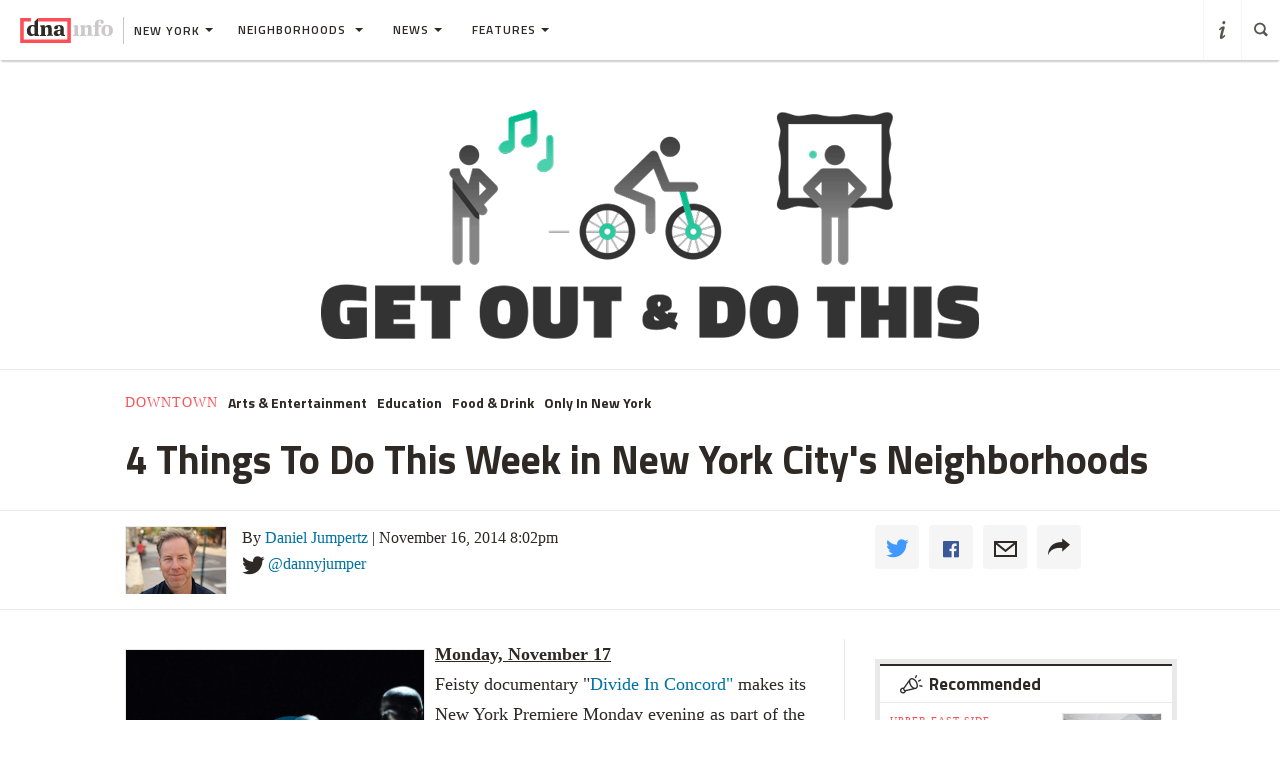

--- FILE ---
content_type: text/html
request_url: https://www.dnainfo.com/new-york/20141116/tribeca/4-things-do-this-week-new-york-citys-neighborhoods/slideshow/568467/
body_size: 23211
content:
<!doctype html>
<!--[if IE 8]> <html class="no-js lt-ie9"> <![endif]-->
<!--[if gt IE 8]><!-->
<html class="no-js">
<!--<![endif]-->
<head>
    
        <script>
            window["optimizely"] = window["optimizely"] || [];
            window["optimizely"].push(["customTag", "operating system", "PC"]);
        </script>

        <script src="//cdn.optimizely.com/js/220230358.js"></script>
        <script>optimizely.push(['setDimensionValue', 'URL', document.URL]);</script>
    
   <!--add to cdaSettings object-->
  <script type="text/javascript">
  window.cdaSettings = window.cdaSettings || {"database":{"names":{"primary":"Main"}},"site":{"id":1,"city_name":"new-york","city_display_name":"New York","city_abbreviation":"ny","state_abbreviation":"NY","has_divisions":true,"city_zip":10019,"advertise_with_us":"https:\/\/partner.dnainfo.com\/nyc\/","office_address":{"zip":"10019"},"advertise_url":"https:\/\/partner.dnainfo.com\/nyc\/"},"partner":{"url":"https:\/\/www.dnainfo.com\/partners\/partner-data\/"},"twitter":{"user":"DNAinfo"},"nsq":{"domain":"neighborhoodsquare.com"},"cartodb":{"api_key":"4a528c8720c146f8b3569f572635d22cb4659a03","base_url":"https:\/\/dnadeveloper.carto.com\/api\/v2\/sql"},"path_data":{"newsletter_micro_service":"http:\/\/dna-p-Appli-MXIHCH0CU89G-653924832.us-east-1.elb.amazonaws.com\/api\/newsletters"}};
  </script>
<!--end cdaSettings oobject-->
    
<title>4 Things To Do This Week in New York City's Neighborhoods   - TriBeCa - New York - DNAinfo</title>
<meta http-equiv="X-UA-Compatible" content="IE=Edge"/><script type="text/javascript">(window.NREUM||(NREUM={})).loader_config={xpid:"Vw4AUlFTGwEDU1BaAgE="};window.NREUM||(NREUM={}),__nr_require=function(t,n,e){function r(e){if(!n[e]){var o=n[e]={exports:{}};t[e][0].call(o.exports,function(n){var o=t[e][1][n];return r(o||n)},o,o.exports)}return n[e].exports}if("function"==typeof __nr_require)return __nr_require;for(var o=0;o<e.length;o++)r(e[o]);return r}({1:[function(t,n,e){function r(t){try{s.console&&console.log(t)}catch(n){}}var o,i=t("ee"),a=t(15),s={};try{o=localStorage.getItem("__nr_flags").split(","),console&&"function"==typeof console.log&&(s.console=!0,o.indexOf("dev")!==-1&&(s.dev=!0),o.indexOf("nr_dev")!==-1&&(s.nrDev=!0))}catch(c){}s.nrDev&&i.on("internal-error",function(t){r(t.stack)}),s.dev&&i.on("fn-err",function(t,n,e){r(e.stack)}),s.dev&&(r("NR AGENT IN DEVELOPMENT MODE"),r("flags: "+a(s,function(t,n){return t}).join(", ")))},{}],2:[function(t,n,e){function r(t,n,e,r,o){try{d?d-=1:i("err",[o||new UncaughtException(t,n,e)])}catch(s){try{i("ierr",[s,c.now(),!0])}catch(u){}}return"function"==typeof f&&f.apply(this,a(arguments))}function UncaughtException(t,n,e){this.message=t||"Uncaught error with no additional information",this.sourceURL=n,this.line=e}function o(t){i("err",[t,c.now()])}var i=t("handle"),a=t(16),s=t("ee"),c=t("loader"),f=window.onerror,u=!1,d=0;c.features.err=!0,t(1),window.onerror=r;try{throw new Error}catch(l){"stack"in l&&(t(8),t(7),"addEventListener"in window&&t(5),c.xhrWrappable&&t(9),u=!0)}s.on("fn-start",function(t,n,e){u&&(d+=1)}),s.on("fn-err",function(t,n,e){u&&(this.thrown=!0,o(e))}),s.on("fn-end",function(){u&&!this.thrown&&d>0&&(d-=1)}),s.on("internal-error",function(t){i("ierr",[t,c.now(),!0])})},{}],3:[function(t,n,e){t("loader").features.ins=!0},{}],4:[function(t,n,e){function r(t){}if(window.performance&&window.performance.timing&&window.performance.getEntriesByType){var o=t("ee"),i=t("handle"),a=t(8),s=t(7),c="learResourceTimings",f="addEventListener",u="resourcetimingbufferfull",d="bstResource",l="resource",p="-start",h="-end",m="fn"+p,w="fn"+h,v="bstTimer",y="pushState",g=t("loader");g.features.stn=!0,t(6);var b=NREUM.o.EV;o.on(m,function(t,n){var e=t[0];e instanceof b&&(this.bstStart=g.now())}),o.on(w,function(t,n){var e=t[0];e instanceof b&&i("bst",[e,n,this.bstStart,g.now()])}),a.on(m,function(t,n,e){this.bstStart=g.now(),this.bstType=e}),a.on(w,function(t,n){i(v,[n,this.bstStart,g.now(),this.bstType])}),s.on(m,function(){this.bstStart=g.now()}),s.on(w,function(t,n){i(v,[n,this.bstStart,g.now(),"requestAnimationFrame"])}),o.on(y+p,function(t){this.time=g.now(),this.startPath=location.pathname+location.hash}),o.on(y+h,function(t){i("bstHist",[location.pathname+location.hash,this.startPath,this.time])}),f in window.performance&&(window.performance["c"+c]?window.performance[f](u,function(t){i(d,[window.performance.getEntriesByType(l)]),window.performance["c"+c]()},!1):window.performance[f]("webkit"+u,function(t){i(d,[window.performance.getEntriesByType(l)]),window.performance["webkitC"+c]()},!1)),document[f]("scroll",r,{passive:!0}),document[f]("keypress",r,!1),document[f]("click",r,!1)}},{}],5:[function(t,n,e){function r(t){for(var n=t;n&&!n.hasOwnProperty(u);)n=Object.getPrototypeOf(n);n&&o(n)}function o(t){s.inPlace(t,[u,d],"-",i)}function i(t,n){return t[1]}var a=t("ee").get("events"),s=t(18)(a,!0),c=t("gos"),f=XMLHttpRequest,u="addEventListener",d="removeEventListener";n.exports=a,"getPrototypeOf"in Object?(r(document),r(window),r(f.prototype)):f.prototype.hasOwnProperty(u)&&(o(window),o(f.prototype)),a.on(u+"-start",function(t,n){var e=t[1],r=c(e,"nr@wrapped",function(){function t(){if("function"==typeof e.handleEvent)return e.handleEvent.apply(e,arguments)}var n={object:t,"function":e}[typeof e];return n?s(n,"fn-",null,n.name||"anonymous"):e});this.wrapped=t[1]=r}),a.on(d+"-start",function(t){t[1]=this.wrapped||t[1]})},{}],6:[function(t,n,e){var r=t("ee").get("history"),o=t(18)(r);n.exports=r,o.inPlace(window.history,["pushState","replaceState"],"-")},{}],7:[function(t,n,e){var r=t("ee").get("raf"),o=t(18)(r),i="equestAnimationFrame";n.exports=r,o.inPlace(window,["r"+i,"mozR"+i,"webkitR"+i,"msR"+i],"raf-"),r.on("raf-start",function(t){t[0]=o(t[0],"fn-")})},{}],8:[function(t,n,e){function r(t,n,e){t[0]=a(t[0],"fn-",null,e)}function o(t,n,e){this.method=e,this.timerDuration=isNaN(t[1])?0:+t[1],t[0]=a(t[0],"fn-",this,e)}var i=t("ee").get("timer"),a=t(18)(i),s="setTimeout",c="setInterval",f="clearTimeout",u="-start",d="-";n.exports=i,a.inPlace(window,[s,"setImmediate"],s+d),a.inPlace(window,[c],c+d),a.inPlace(window,[f,"clearImmediate"],f+d),i.on(c+u,r),i.on(s+u,o)},{}],9:[function(t,n,e){function r(t,n){d.inPlace(n,["onreadystatechange"],"fn-",s)}function o(){var t=this,n=u.context(t);t.readyState>3&&!n.resolved&&(n.resolved=!0,u.emit("xhr-resolved",[],t)),d.inPlace(t,y,"fn-",s)}function i(t){g.push(t),h&&(x?x.then(a):w?w(a):(E=-E,O.data=E))}function a(){for(var t=0;t<g.length;t++)r([],g[t]);g.length&&(g=[])}function s(t,n){return n}function c(t,n){for(var e in t)n[e]=t[e];return n}t(5);var f=t("ee"),u=f.get("xhr"),d=t(18)(u),l=NREUM.o,p=l.XHR,h=l.MO,m=l.PR,w=l.SI,v="readystatechange",y=["onload","onerror","onabort","onloadstart","onloadend","onprogress","ontimeout"],g=[];n.exports=u;var b=window.XMLHttpRequest=function(t){var n=new p(t);try{u.emit("new-xhr",[n],n),n.addEventListener(v,o,!1)}catch(e){try{u.emit("internal-error",[e])}catch(r){}}return n};if(c(p,b),b.prototype=p.prototype,d.inPlace(b.prototype,["open","send"],"-xhr-",s),u.on("send-xhr-start",function(t,n){r(t,n),i(n)}),u.on("open-xhr-start",r),h){var x=m&&m.resolve();if(!w&&!m){var E=1,O=document.createTextNode(E);new h(a).observe(O,{characterData:!0})}}else f.on("fn-end",function(t){t[0]&&t[0].type===v||a()})},{}],10:[function(t,n,e){function r(t){var n=this.params,e=this.metrics;if(!this.ended){this.ended=!0;for(var r=0;r<d;r++)t.removeEventListener(u[r],this.listener,!1);if(!n.aborted){if(e.duration=a.now()-this.startTime,4===t.readyState){n.status=t.status;var i=o(t,this.lastSize);if(i&&(e.rxSize=i),this.sameOrigin){var c=t.getResponseHeader("X-NewRelic-App-Data");c&&(n.cat=c.split(", ").pop())}}else n.status=0;e.cbTime=this.cbTime,f.emit("xhr-done",[t],t),s("xhr",[n,e,this.startTime])}}}function o(t,n){var e=t.responseType;if("json"===e&&null!==n)return n;var r="arraybuffer"===e||"blob"===e||"json"===e?t.response:t.responseText;return h(r)}function i(t,n){var e=c(n),r=t.params;r.host=e.hostname+":"+e.port,r.pathname=e.pathname,t.sameOrigin=e.sameOrigin}var a=t("loader");if(a.xhrWrappable){var s=t("handle"),c=t(11),f=t("ee"),u=["load","error","abort","timeout"],d=u.length,l=t("id"),p=t(14),h=t(13),m=window.XMLHttpRequest;a.features.xhr=!0,t(9),f.on("new-xhr",function(t){var n=this;n.totalCbs=0,n.called=0,n.cbTime=0,n.end=r,n.ended=!1,n.xhrGuids={},n.lastSize=null,p&&(p>34||p<10)||window.opera||t.addEventListener("progress",function(t){n.lastSize=t.loaded},!1)}),f.on("open-xhr-start",function(t){this.params={method:t[0]},i(this,t[1]),this.metrics={}}),f.on("open-xhr-end",function(t,n){"loader_config"in NREUM&&"xpid"in NREUM.loader_config&&this.sameOrigin&&n.setRequestHeader("X-NewRelic-ID",NREUM.loader_config.xpid)}),f.on("send-xhr-start",function(t,n){var e=this.metrics,r=t[0],o=this;if(e&&r){var i=h(r);i&&(e.txSize=i)}this.startTime=a.now(),this.listener=function(t){try{"abort"===t.type&&(o.params.aborted=!0),("load"!==t.type||o.called===o.totalCbs&&(o.onloadCalled||"function"!=typeof n.onload))&&o.end(n)}catch(e){try{f.emit("internal-error",[e])}catch(r){}}};for(var s=0;s<d;s++)n.addEventListener(u[s],this.listener,!1)}),f.on("xhr-cb-time",function(t,n,e){this.cbTime+=t,n?this.onloadCalled=!0:this.called+=1,this.called!==this.totalCbs||!this.onloadCalled&&"function"==typeof e.onload||this.end(e)}),f.on("xhr-load-added",function(t,n){var e=""+l(t)+!!n;this.xhrGuids&&!this.xhrGuids[e]&&(this.xhrGuids[e]=!0,this.totalCbs+=1)}),f.on("xhr-load-removed",function(t,n){var e=""+l(t)+!!n;this.xhrGuids&&this.xhrGuids[e]&&(delete this.xhrGuids[e],this.totalCbs-=1)}),f.on("addEventListener-end",function(t,n){n instanceof m&&"load"===t[0]&&f.emit("xhr-load-added",[t[1],t[2]],n)}),f.on("removeEventListener-end",function(t,n){n instanceof m&&"load"===t[0]&&f.emit("xhr-load-removed",[t[1],t[2]],n)}),f.on("fn-start",function(t,n,e){n instanceof m&&("onload"===e&&(this.onload=!0),("load"===(t[0]&&t[0].type)||this.onload)&&(this.xhrCbStart=a.now()))}),f.on("fn-end",function(t,n){this.xhrCbStart&&f.emit("xhr-cb-time",[a.now()-this.xhrCbStart,this.onload,n],n)})}},{}],11:[function(t,n,e){n.exports=function(t){var n=document.createElement("a"),e=window.location,r={};n.href=t,r.port=n.port;var o=n.href.split("://");!r.port&&o[1]&&(r.port=o[1].split("/")[0].split("@").pop().split(":")[1]),r.port&&"0"!==r.port||(r.port="https"===o[0]?"443":"80"),r.hostname=n.hostname||e.hostname,r.pathname=n.pathname,r.protocol=o[0],"/"!==r.pathname.charAt(0)&&(r.pathname="/"+r.pathname);var i=!n.protocol||":"===n.protocol||n.protocol===e.protocol,a=n.hostname===document.domain&&n.port===e.port;return r.sameOrigin=i&&(!n.hostname||a),r}},{}],12:[function(t,n,e){function r(){}function o(t,n,e){return function(){return i(t,[f.now()].concat(s(arguments)),n?null:this,e),n?void 0:this}}var i=t("handle"),a=t(15),s=t(16),c=t("ee").get("tracer"),f=t("loader"),u=NREUM;"undefined"==typeof window.newrelic&&(newrelic=u);var d=["setPageViewName","setCustomAttribute","setErrorHandler","finished","addToTrace","inlineHit","addRelease"],l="api-",p=l+"ixn-";a(d,function(t,n){u[n]=o(l+n,!0,"api")}),u.addPageAction=o(l+"addPageAction",!0),u.setCurrentRouteName=o(l+"routeName",!0),n.exports=newrelic,u.interaction=function(){return(new r).get()};var h=r.prototype={createTracer:function(t,n){var e={},r=this,o="function"==typeof n;return i(p+"tracer",[f.now(),t,e],r),function(){if(c.emit((o?"":"no-")+"fn-start",[f.now(),r,o],e),o)try{return n.apply(this,arguments)}finally{c.emit("fn-end",[f.now()],e)}}}};a("setName,setAttribute,save,ignore,onEnd,getContext,end,get".split(","),function(t,n){h[n]=o(p+n)}),newrelic.noticeError=function(t){"string"==typeof t&&(t=new Error(t)),i("err",[t,f.now()])}},{}],13:[function(t,n,e){n.exports=function(t){if("string"==typeof t&&t.length)return t.length;if("object"==typeof t){if("undefined"!=typeof ArrayBuffer&&t instanceof ArrayBuffer&&t.byteLength)return t.byteLength;if("undefined"!=typeof Blob&&t instanceof Blob&&t.size)return t.size;if(!("undefined"!=typeof FormData&&t instanceof FormData))try{return JSON.stringify(t).length}catch(n){return}}}},{}],14:[function(t,n,e){var r=0,o=navigator.userAgent.match(/Firefox[\/\s](\d+\.\d+)/);o&&(r=+o[1]),n.exports=r},{}],15:[function(t,n,e){function r(t,n){var e=[],r="",i=0;for(r in t)o.call(t,r)&&(e[i]=n(r,t[r]),i+=1);return e}var o=Object.prototype.hasOwnProperty;n.exports=r},{}],16:[function(t,n,e){function r(t,n,e){n||(n=0),"undefined"==typeof e&&(e=t?t.length:0);for(var r=-1,o=e-n||0,i=Array(o<0?0:o);++r<o;)i[r]=t[n+r];return i}n.exports=r},{}],17:[function(t,n,e){n.exports={exists:"undefined"!=typeof window.performance&&window.performance.timing&&"undefined"!=typeof window.performance.timing.navigationStart}},{}],18:[function(t,n,e){function r(t){return!(t&&t instanceof Function&&t.apply&&!t[a])}var o=t("ee"),i=t(16),a="nr@original",s=Object.prototype.hasOwnProperty,c=!1;n.exports=function(t,n){function e(t,n,e,o){function nrWrapper(){var r,a,s,c;try{a=this,r=i(arguments),s="function"==typeof e?e(r,a):e||{}}catch(f){l([f,"",[r,a,o],s])}u(n+"start",[r,a,o],s);try{return c=t.apply(a,r)}catch(d){throw u(n+"err",[r,a,d],s),d}finally{u(n+"end",[r,a,c],s)}}return r(t)?t:(n||(n=""),nrWrapper[a]=t,d(t,nrWrapper),nrWrapper)}function f(t,n,o,i){o||(o="");var a,s,c,f="-"===o.charAt(0);for(c=0;c<n.length;c++)s=n[c],a=t[s],r(a)||(t[s]=e(a,f?s+o:o,i,s))}function u(e,r,o){if(!c||n){var i=c;c=!0;try{t.emit(e,r,o,n)}catch(a){l([a,e,r,o])}c=i}}function d(t,n){if(Object.defineProperty&&Object.keys)try{var e=Object.keys(t);return e.forEach(function(e){Object.defineProperty(n,e,{get:function(){return t[e]},set:function(n){return t[e]=n,n}})}),n}catch(r){l([r])}for(var o in t)s.call(t,o)&&(n[o]=t[o]);return n}function l(n){try{t.emit("internal-error",n)}catch(e){}}return t||(t=o),e.inPlace=f,e.flag=a,e}},{}],ee:[function(t,n,e){function r(){}function o(t){function n(t){return t&&t instanceof r?t:t?c(t,s,i):i()}function e(e,r,o,i){if(!l.aborted||i){t&&t(e,r,o);for(var a=n(o),s=h(e),c=s.length,f=0;f<c;f++)s[f].apply(a,r);var d=u[y[e]];return d&&d.push([g,e,r,a]),a}}function p(t,n){v[t]=h(t).concat(n)}function h(t){return v[t]||[]}function m(t){return d[t]=d[t]||o(e)}function w(t,n){f(t,function(t,e){n=n||"feature",y[e]=n,n in u||(u[n]=[])})}var v={},y={},g={on:p,emit:e,get:m,listeners:h,context:n,buffer:w,abort:a,aborted:!1};return g}function i(){return new r}function a(){(u.api||u.feature)&&(l.aborted=!0,u=l.backlog={})}var s="nr@context",c=t("gos"),f=t(15),u={},d={},l=n.exports=o();l.backlog=u},{}],gos:[function(t,n,e){function r(t,n,e){if(o.call(t,n))return t[n];var r=e();if(Object.defineProperty&&Object.keys)try{return Object.defineProperty(t,n,{value:r,writable:!0,enumerable:!1}),r}catch(i){}return t[n]=r,r}var o=Object.prototype.hasOwnProperty;n.exports=r},{}],handle:[function(t,n,e){function r(t,n,e,r){o.buffer([t],r),o.emit(t,n,e)}var o=t("ee").get("handle");n.exports=r,r.ee=o},{}],id:[function(t,n,e){function r(t){var n=typeof t;return!t||"object"!==n&&"function"!==n?-1:t===window?0:a(t,i,function(){return o++})}var o=1,i="nr@id",a=t("gos");n.exports=r},{}],loader:[function(t,n,e){function r(){if(!x++){var t=b.info=NREUM.info,n=l.getElementsByTagName("script")[0];if(setTimeout(u.abort,3e4),!(t&&t.licenseKey&&t.applicationID&&n))return u.abort();f(y,function(n,e){t[n]||(t[n]=e)}),c("mark",["onload",a()+b.offset],null,"api");var e=l.createElement("script");e.src="https://"+t.agent,n.parentNode.insertBefore(e,n)}}function o(){"complete"===l.readyState&&i()}function i(){c("mark",["domContent",a()+b.offset],null,"api")}function a(){return E.exists&&performance.now?Math.round(performance.now()):(s=Math.max((new Date).getTime(),s))-b.offset}var s=(new Date).getTime(),c=t("handle"),f=t(15),u=t("ee"),d=window,l=d.document,p="addEventListener",h="attachEvent",m=d.XMLHttpRequest,w=m&&m.prototype;NREUM.o={ST:setTimeout,SI:d.setImmediate,CT:clearTimeout,XHR:m,REQ:d.Request,EV:d.Event,PR:d.Promise,MO:d.MutationObserver};var v=""+location,y={beacon:"bam.nr-data.net",errorBeacon:"bam.nr-data.net",agent:"js-agent.newrelic.com/nr-1044.min.js"},g=m&&w&&w[p]&&!/CriOS/.test(navigator.userAgent),b=n.exports={offset:s,now:a,origin:v,features:{},xhrWrappable:g};t(12),l[p]?(l[p]("DOMContentLoaded",i,!1),d[p]("load",r,!1)):(l[h]("onreadystatechange",o),d[h]("onload",r)),c("mark",["firstbyte",s],null,"api");var x=0,E=t(17)},{}]},{},["loader",2,10,4,3]);</script>
<meta name="keywords" content="TriBeCa,Fort Greene,Lower East Side,Chinatown,Midtown,Long Island City,Mott Haven,St. George,Arts & Entertainment,Education,Food & Drink,Only In New York,JG Thirlwell,Philip Glass,Bill Morrison,Lemi Ponifasio,IFC Center,Christie’s Saleroom,Santos Party " />
<meta name="description" content=" Documentaries, avant-garde films and an exhibit on rare books are on offer this week. " />
<meta name="format-detection" content="telephone=no" />
<meta name="referrer" content="always" />
<meta name="apple-mobile-web-app-title" content="4 Things To Do This Week in New York City's Neighborhoods   - TriBeCa - New York - DNAinfo" />


<!-- Search crawler blocking meta tag -->
<!-- end search crawler blocker -->


<meta name="twitter:card" content="summary" />
<meta name="twitter:site" content="@DNAinfo" />
<meta property="og:site_name" content="DNAinfo New York"/>
<meta property="og:title" content="4 Things To Do This Week in New York City's Neighborhoods " />
<meta property="og:description" content=" Documentaries, avant-garde films and an exhibit on rare books are on offer this week. " />
<meta property="og:image" content="//assets.dnainfo.com/generated/photo/2014/11/birds-with-skymirrors-1415984784.jpg/extralarge.jpg" />
<meta property="og:image:secure_url" content="//assets.dnainfo.com/generated/photo/2014/11/birds-with-skymirrors-1415984784.jpg/extralarge.jpg" />
<meta property="og:image:width" content="600" />
<meta property="og:image:height" content="400" />
<meta itemprop="image" content="" />
<meta property="fb:app_id" content="153948644632011"/>
<meta property="fb:admins" content="54902139,1379988119,575522805,108424,5519941,48600120,112261,662865465"/>
<meta property="fb:pages" content="115932436487" />
<meta property="og:url" content="https://www.dnainfo.com/new-york/20141116/tribeca/4-things-do-this-week-new-york-citys-neighborhoods" />



    <meta property="googletag:feature" content="get-out-do-this" />
    <meta property="googletag:columns" content="get-out-do-this" />
    <meta property="googletag:events" content="doc-nyc,first-editionssecond-thoughts,sound-image-light" />
    <meta property="googletag:people" content="philip-glass,bill-morrison,jg-thirlwell,lemi-ponifasio" />
    <meta property="googletag:places" content="santos-party-house,ifc-center,christies-saleroom,film-makers-cooperative,bam-howard-gilman-opera-house" />
    <meta property="googletag:topic" content="arts-entertainment,education,food-drink,only-new-york" />
    


    <link rel="amphtml" href="https://www.dnainfo.com/new-york/20141116/tribeca/4-things-do-this-week-new-york-citys-neighborhoods/slideshow/568467.amp">

   <meta name="robots" content="noarchive,noodp,noydir" />
<meta name="application-name" content="DNAinfo New York"/>

    <link rel="icon" href="https://www.dnainfo.com/favicon.ico?v=1" />
    <!-- For Chrome for Android: -->
    <link rel="icon" sizes="72x72" href="//fluffyclouds.dnainfo.com/img/common/android-chrome-72x72.png">
    <!-- For iPhone 6 Plus with @3× display: -->
    <link rel="apple-touch-icon" sizes="180x180" href="//fluffyclouds.dnainfo.com/img/common/apple-touch-icon-180x180.png">
    <!-- For iPad with @2× display running iOS ≥ 7: -->
    <link rel="apple-touch-icon" sizes="152x152" href="//fluffyclouds.dnainfo.com/img/common/apple-touch-icon-152x152.png">
    <!-- For iPad with @2× display running iOS ≤ 6: -->
    <link rel="apple-touch-icon-precomposed" sizes="144x144" href="//fluffyclouds.dnainfo.com/img/common/apple-touch-icon-144x144-precomposed.png">
    <!-- For iPhone with @2× display running iOS ≤ 6: -->
    <link rel="apple-touch-icon-precomposed" sizes="114x114" href="//fluffyclouds.dnainfo.com/img/common/apple-touch-icon-114x114-precomposed.png">
    <!-- For the iPad mini and the first- and second-generation iPad (@1× display) on iOS ≥ 7: -->
    <link rel="apple-touch-icon" sizes="76x76" href="//fluffyclouds.dnainfo.com/img/common/apple-touch-icon-76x76.png">
    <!-- For the iPad mini and the first- and second-generation iPad (@1× display) on iOS ≤ 6: -->
    <link rel="apple-touch-icon-precomposed" sizes="72x72" href="//fluffyclouds.dnainfo.com/img/common/apple-touch-icon-72x72-precomposed.png">
    <!-- For non-Retina iPhone, iPod Touch, and Android 2.1+ devices: -->
    <link rel="apple-touch-icon" href="//fluffyclouds.dnainfo.com/img/common/apple-touch-icon-57x57.png"><!-- 57×57px -->

    <meta name="msapplication-TileColor" content="#FFFFFF">

    <meta name="msapplication-square70x70logo" content="//fluffyclouds.dnainfo.com/img/common/mstile-70x70px.png" />
    <meta name="msapplication-square150x150logo" content="//fluffyclouds.dnainfo.com/img/common/mstile-150x150.png" />
    <meta name="msapplication-wide310x150logo" content="//fluffyclouds.dnainfo.com/img/common/mstile-310x150.png" />
    <meta name="msapplication-square310x310logo" content="//fluffyclouds.dnainfo.com/img/common/mstile-310x310.png" />

    <meta name="application-name" content="DNAinfo">




<script src="//use.typekit.net/bea3top.js"></script>
<script>try{Typekit.load();}catch(e){}</script>


<meta name="viewport" content="width=device-width, initial-scale=1">
<!-- build:css(public) /css/bootstrap.css -->
<link rel="stylesheet" href="/css/bootstrap.css?1509633821167">
<!-- endbuild -->

<script src="/js/lib/modernizr.custom.js"></script>


<!-- Google Publisher Tag -->
<script type="text/javascript">
  var googletag = googletag || {};
  googletag.cmd = googletag.cmd || [];
  (function() {
    var gads = document.createElement('script');
    gads.async = true;
    gads.type = 'text/javascript';
    var useSSL = 'https:' == document.location.protocol;
    gads.src = (useSSL ? 'https:' : 'http:') +
    '//www.googletagservices.com/tag/js/gpt.js';
    var node = document.getElementsByTagName('script')[0];
    node.parentNode.insertBefore(gads, node);
  })();
</script>
<!-- end Google Publisher Tag -->
<meta name="google-site-verification" content="AYA-4dHbK-igtSqpqIYyKuCbHO3o3KourjkrAnfCeZc" />


   <!-- Quantcast Tag -->

<script type="text/javascript">
    var _qevents = _qevents || [];

    (function() {
        var elem = document.createElement('script');
        elem.src = (document.location.protocol == "https:" ? "https://secure" : "http://edge") + ".quantserve.com/quant.js";
        elem.async = true;
        elem.type = "text/javascript";
        var scpt = document.getElementsByTagName('script')[0];
        scpt.parentNode.insertBefore(elem, scpt);
    })();

    _qevents.push({
        qacct:"p-PPaFyKnFYT1X4",
        label: 'NewYork'
    });
</script>


<noscript>
    <div style="display:none;">
        <img src="//pixel.quantserve.com/pixel/p-PPaFyKnFYT1X4.gif?label=NewYork" border="0" height="1" width="1" alt="Quantcast"/>
    </div>
</noscript>
<!-- End Quantcast tag -->



    
    <script type="application/ld+json">
        {
            "@context": "http://schema.org",
            "@type": "NewsArticle",
            "headline": "4 Things To Do This Week in New York City's Neighborhoods   - TriBeCa - New York - DNAinfo",
            "url": "https://www.dnainfo.com/new-york/20141116/tribeca/4-things-do-this-week-new-york-citys-neighborhoods/slideshow/568467",
            "thumbnailUrl": "assets.dnainfo.com/generated/photo/2014/11/birds-with-skymirrors-1415984784.jpg",
            "datePublished": "November 16, 2014 8:02pm",
            "dateModified": "November 16, 2014 8:02pm",
            "articleSection": "TriBeCa",
            "creator": ["Daniel Jumpertz"],
            "keywords": ["TriBeCa","Fort Greene","Lower East Side","Chinatown","Midtown","Long Island City","Mott Haven","St. George","Arts & Entertainment","Education","Food & Drink","Only In New York","JG Thirlwell","Philip Glass","Bill Morrison","Lemi Ponifasio","IFC Center","Christie’s Saleroom","Santos Party "],
            "image": {
                "@type": "ImageObject",
                "url": "https://assets.dnainfo.com/generated/photo/2014/11/birds-with-skymirrors-1415984784.jpg/large.jpg",
                "width": "220",
                "height": "147"
            },
            "mainEntityOfPage": "https://www.dnainfo.com/new-york/20141116/tribeca/4-things-do-this-week-new-york-citys-neighborhoods/slideshow/568467",
            "publisher": {
                "@type": "Organization",
                "name": "DNAinfo New York",
                "logo": {
                    "@type": "ImageObject",
                    "url": "https://fluffyclouds.dnainfo.com/img/common/og_images/og_ny.png",
                    "width": "1200",
                    "height": "630"
                }
            },
                        "author": {
              "@type": "Person",
              "name": "Daniel Jumpertz"
            }
                        
        }

    </script>


    
    <!-- Google Tag Manager -->
    <script>(function(w,d,s,l,i){w[l]=w[l]||[];w[l].push({'gtm.start':
        new Date().getTime(),event:'gtm.js'});var f=d.getElementsByTagName(s)[0],
                j=d.createElement(s),dl=l!='dataLayer'?'&l='+l:'';j.async=true;j.src=
                'https://www.googletagmanager.com/gtm.js?id='+i+dl;f.parentNode.insertBefore(j,f);
                })(window,document,'script','dataLayer','GTM-PGKXW8T');</script>
    <!-- End Google Tag Manager -->
    
    
    <script> 
        var reCaptchaCallback = function() {
            var recaptchas = document.querySelectorAll('.g-recaptcha');
            
            for(var i = 0; i < recaptchas.length; i++){
                (function(element){
                    element.reCaptchaVerify = function(response) {
                        var res = $(element).find('.g-recaptcha-response').val();
                        element.setAttribute('verified', res === response);
                    };
                }(recaptchas[i]));

                var widgetId = grecaptcha.render(recaptchas[i], {
                    'sitekey': '',
                    'callback': recaptchas[i].reCaptchaVerify,
                });
                recaptchas[i].setAttribute('data-widget-id', widgetId);
            }
        };
    </script>
    
</head>
  <body class="new-york story-pages" data-page-type="story" data-ga="UA-11547945-1" data-ga2="UA-11547945-8" data-city="new-york" data-canonical-url="https://www.dnainfo.com/new-york/20141116/tribeca/4-things-do-this-week-new-york-citys-neighborhoods" data-zone="DNA_NYC/story"  data-override="/new-york/features/get-out-do-this/4-things-do-this-week-new-york-citys-neighborhoods" data-zipcode="10019" data-slideshow-zone="DNA_NYC/slideshow"  data-hood="TriBeCa" data-group-hood-id="25183" data-uniform-resource-locator="www.dnainfo.com/new-york/20141116/tribeca/4-things-do-this-week-new-york-citys-neighborhoods/slideshow/568467" data-sales-groups="manhattan:chinatown,brooklyn:fort-greene,queens:long-island-city,manhattan:lower-east-side,manhattan:midtown,bronx:mott-haven,staten-island:st.-george,manhattan:tribeca" data-sales-group-primary="tribeca" data-sales-group-borough="manhattan">
    <!-- Google Tag Manager (noscript) -->
    <noscript><iframe src="https://www.googletagmanager.com/ns.html?id=GTM-PGKXW8T"
                      height="0" width="0" style="display:none;visibility:hidden"></iframe></noscript>
    <!-- End Google Tag Manager (noscript) -->
    <div class="overlay" style="display:none;"></div>
            <div class="ad-mobile visible-xs">
       <div class="ad-container">
                    <div class="ad-container visible-xs  position-bottom"><div id="dnainfo-ad-0" class="googletag js-ad"  data-width="320" data-mobile-only="1" data-height="50" data-dimensions="" data-position="bottom" data-zone="DNA_NYC/story"  data-sales-groups="manhattan:chinatown,brooklyn:fort-greene,queens:long-island-city,manhattan:lower-east-side,manhattan:midtown,bronx:mott-haven,staten-island:st.-george,manhattan:tribeca" data-sales-group-primary="tribeca" data-sales-group-borough="manhattan" data-uniform-resource-locator="www.dnainfo.com/new-york/20141116/tribeca/4-things-do-this-week-new-york-citys-neighborhoods/slideshow/568467" data-page-class="story" ></div></div>

                </div>
     </div>
   
             


         

   
   

<header class="ha-header default ha-header-show "><div style="border: 3px solid black;padding: 16px;text-align: center;background-color: #cccccc;font-size: 20px;"><p style="color: black">The DNAinfo archives brought to you by WNYC.<br><a style="text-decoration: underline" href="https://www.wnyc.org/press/acquires-gothamist/22318/">Read the press release here.</a></p></div><nav class="navbar nav-wrapper ha-header-front ha-quite-visible" ><div class="navbar-header"><div class="menu-button"  data-toggle="collapse" data-target=".navbar-collapse"><div class="icon icon-menu"></div></div><div class="logo-wrapper"><a href="//www.dnainfo.com/new-york/" title="New York - Home"><div class="logo"><img class="dna-logo" src="//www.dnainfo.com/img/svg/logo_noshadow.svg" alt="DNAinfo"></div></a></div><div class="dropdown-wrapper"><a class="city-selector dropdown-toggle" href="#" data-toggle="dropdown"><span class="ny-only">New York</span><b class="caret"></b></a><ul class="dropdown-menu city-dropdown" role="menu" aria-labelledby="dLabel"><li class="item ny-only"><a href="//www.dnainfo.com/chicago" data-type="City Menu" data-label="Chicago">Chicago</a></li></ul></div></div><div class="navbar-collapse collapse dna-nav" ><ul class="nav navbar-nav content-nav"><!--Neighborhoods --><li class="dropdown hoods sub-menu-trigger">            <li class="dropdown hoods sub-menu-trigger">
              <a href="#" class="dropdown-toggle" data-toggle="dropdown">Neighborhoods <span class="caret"></span></a>
                            <ul class="dropdown-menu hoods-dropdown" role="menu">
                
                        
                                                        
                                <li class="hood clearfix dropdown-submenu ">
                                     <a class="js-division" data-type="Borough" data-label="Manhattan" href="//www.dnainfo.com/new-york/manhattan" data-target=".manhattan-list" data-url="new-york/manhattan" title="Manhattan">Manhattan
                                      <span class="caret"></span></a>
                                 
                                                                            <ul class="manhattan-list pull-left subhood-list mobile-sub-list dropdown-menu">
                                        
                                                                                <li class="dropdown-submenu">
                                            <a data-type="Hood" data-label="Chelsea & Hell's Kitchen" href="//www.dnainfo.com/new-york/manhattan/chelsea-hells-kitchen" title="Chelsea & Hell's Kitchen">Chelsea & Hell's Kitchen</a>
                                        
                                            <!-- stories -->
                                            <ul class="story-list dropdown-menu" data-label="Top Stories (Chelsea & Hell's Kitchen)" data-type="Hood"></ul>   
                                        </li>
                                                                                <li class="dropdown-submenu">
                                            <a data-type="Hood" data-label="Downtown" href="//www.dnainfo.com/new-york/manhattan/downtown" title="Downtown">Downtown</a>
                                        
                                            <!-- stories -->
                                            <ul class="story-list dropdown-menu" data-label="Top Stories (Downtown)" data-type="Hood"></ul>   
                                        </li>
                                                                                <li class="dropdown-submenu">
                                            <a data-type="Hood" data-label="East Village & Lower East Side" href="//www.dnainfo.com/new-york/manhattan/east-village-lower-east-side" title="East Village & Lower East Side">East Village & Lower East Side</a>
                                        
                                            <!-- stories -->
                                            <ul class="story-list dropdown-menu" data-label="Top Stories (East Village & Lower East Side)" data-type="Hood"></ul>   
                                        </li>
                                                                                <li class="dropdown-submenu">
                                            <a data-type="Hood" data-label="Greenwich Village & Soho" href="//www.dnainfo.com/new-york/manhattan/greenwich-village-soho" title="Greenwich Village & Soho">Greenwich Village & Soho</a>
                                        
                                            <!-- stories -->
                                            <ul class="story-list dropdown-menu" data-label="Top Stories (Greenwich Village & Soho)" data-type="Hood"></ul>   
                                        </li>
                                                                                <li class="dropdown-submenu">
                                            <a data-type="Hood" data-label="Harlem" href="//www.dnainfo.com/new-york/manhattan/harlem" title="Harlem">Harlem</a>
                                        
                                            <!-- stories -->
                                            <ul class="story-list dropdown-menu" data-label="Top Stories (Harlem)" data-type="Hood"></ul>   
                                        </li>
                                                                                <li class="dropdown-submenu">
                                            <a data-type="Hood" data-label="Midtown & Theater District" href="//www.dnainfo.com/new-york/manhattan/midtown-theater-district" title="Midtown & Theater District">Midtown & Theater District</a>
                                        
                                            <!-- stories -->
                                            <ul class="story-list dropdown-menu" data-label="Top Stories (Midtown & Theater District)" data-type="Hood"></ul>   
                                        </li>
                                                                                <li class="dropdown-submenu">
                                            <a data-type="Hood" data-label="Murray Hill, Gramercy & Midtown East" href="//www.dnainfo.com/new-york/manhattan/murray-hill-gramercy-midtown-east" title="Murray Hill, Gramercy & Midtown East">Murray Hill, Gramercy & Midtown East</a>
                                        
                                            <!-- stories -->
                                            <ul class="story-list dropdown-menu" data-label="Top Stories (Murray Hill, Gramercy & Midtown East)" data-type="Hood"></ul>   
                                        </li>
                                                                                <li class="dropdown-submenu">
                                            <a data-type="Hood" data-label="Upper East Side & Roosevelt Island" href="//www.dnainfo.com/new-york/manhattan/upper-east-side-roosevelt-island" title="Upper East Side & Roosevelt Island">Upper East Side & Roosevelt Island</a>
                                        
                                            <!-- stories -->
                                            <ul class="story-list dropdown-menu" data-label="Top Stories (Upper East Side & Roosevelt Island)" data-type="Hood"></ul>   
                                        </li>
                                                                                <li class="dropdown-submenu">
                                            <a data-type="Hood" data-label="Upper West Side & Morningside Heights" href="//www.dnainfo.com/new-york/manhattan/upper-west-side-morningside-heights" title="Upper West Side & Morningside Heights">Upper West Side & Morningside Heights</a>
                                        
                                            <!-- stories -->
                                            <ul class="story-list dropdown-menu" data-label="Top Stories (Upper West Side & Morningside Heights)" data-type="Hood"></ul>   
                                        </li>
                                                                                <li class="dropdown-submenu">
                                            <a data-type="Hood" data-label="Washington Heights & Inwood" href="//www.dnainfo.com/new-york/manhattan/washington-heights-inwood" title="Washington Heights & Inwood">Washington Heights & Inwood</a>
                                        
                                            <!-- stories -->
                                            <ul class="story-list dropdown-menu" data-label="Top Stories (Washington Heights & Inwood)" data-type="Hood"></ul>   
                                        </li>
                                                                            </ul>
                                                                    </li>
                                                                
                                <li class="hood clearfix dropdown-submenu ">
                                     <a class="js-division" data-type="Borough" data-label="Brooklyn" href="//www.dnainfo.com/new-york/brooklyn" data-target=".brooklyn-list" data-url="new-york/brooklyn" title="Brooklyn">Brooklyn
                                      <span class="caret"></span></a>
                                 
                                                                            <ul class="brooklyn-list pull-left subhood-list mobile-sub-list dropdown-menu">
                                        
                                                                                <li class="dropdown-submenu">
                                            <a data-type="Hood" data-label="Bedford-Stuyvesant" href="//www.dnainfo.com/new-york/brooklyn/bedford-stuyvesant" title="Bedford-Stuyvesant">Bedford-Stuyvesant</a>
                                        
                                            <!-- stories -->
                                            <ul class="story-list dropdown-menu" data-label="Top Stories (Bedford-Stuyvesant)" data-type="Hood"></ul>   
                                        </li>
                                                                                <li class="dropdown-submenu">
                                            <a data-type="Hood" data-label="Cobble Hill, Carroll Gardens & Red Hook" href="//www.dnainfo.com/new-york/brooklyn/cobble-hill-carroll-gardens-red-hook" title="Cobble Hill, Carroll Gardens & Red Hook">Cobble Hill, Carroll Gardens & Red Hook</a>
                                        
                                            <!-- stories -->
                                            <ul class="story-list dropdown-menu" data-label="Top Stories (Cobble Hill, Carroll Gardens & Red Hook)" data-type="Hood"></ul>   
                                        </li>
                                                                                <li class="dropdown-submenu">
                                            <a data-type="Hood" data-label="Crown Heights, Prospect Heights & Prospect-Lefferts Gardens" href="//www.dnainfo.com/new-york/brooklyn/crown-heights-prospect-heights-prospect-lefferts-gardens" title="Crown Heights, Prospect Heights & Prospect-Lefferts Gardens">Crown Heights, Prospect Heights & Prospect-Lefferts Gardens</a>
                                        
                                            <!-- stories -->
                                            <ul class="story-list dropdown-menu" data-label="Top Stories (Crown Heights, Prospect Heights & Prospect-Lefferts Gardens)" data-type="Hood"></ul>   
                                        </li>
                                                                                <li class="dropdown-submenu">
                                            <a data-type="Hood" data-label="Fort Greene & DUMBO" href="//www.dnainfo.com/new-york/brooklyn/fort-greene-dumbo" title="Fort Greene & DUMBO">Fort Greene & DUMBO</a>
                                        
                                            <!-- stories -->
                                            <ul class="story-list dropdown-menu" data-label="Top Stories (Fort Greene & DUMBO)" data-type="Hood"></ul>   
                                        </li>
                                                                                <li class="dropdown-submenu">
                                            <a data-type="Hood" data-label="Park Slope, Windsor Terrace & Gowanus" href="//www.dnainfo.com/new-york/brooklyn/park-slope-windsor-terrace-gowanus" title="Park Slope, Windsor Terrace & Gowanus">Park Slope, Windsor Terrace & Gowanus</a>
                                        
                                            <!-- stories -->
                                            <ul class="story-list dropdown-menu" data-label="Top Stories (Park Slope, Windsor Terrace & Gowanus)" data-type="Hood"></ul>   
                                        </li>
                                                                                <li class="dropdown-submenu">
                                            <a data-type="Hood" data-label="Williamsburg, Greenpoint & Bushwick" href="//www.dnainfo.com/new-york/brooklyn/williamsburg-greenpoint-bushwick" title="Williamsburg, Greenpoint & Bushwick">Williamsburg, Greenpoint & Bushwick</a>
                                        
                                            <!-- stories -->
                                            <ul class="story-list dropdown-menu" data-label="Top Stories (Williamsburg, Greenpoint & Bushwick)" data-type="Hood"></ul>   
                                        </li>
                                                                            </ul>
                                                                    </li>
                                                                
                                <li class="hood clearfix dropdown-submenu ">
                                     <a class="js-division" data-type="Borough" data-label="Queens" href="//www.dnainfo.com/new-york/queens" data-target=".queens-list" data-url="new-york/queens" title="Queens">Queens
                                      <span class="caret"></span></a>
                                 
                                                                            <ul class="queens-list pull-left subhood-list mobile-sub-list dropdown-menu">
                                        
                                                                                <li class="dropdown-submenu">
                                            <a data-type="Hood" data-label="Astoria & Long Island City" href="//www.dnainfo.com/new-york/queens/astoria-long-island-city" title="Astoria & Long Island City">Astoria & Long Island City</a>
                                        
                                            <!-- stories -->
                                            <ul class="story-list dropdown-menu" data-label="Top Stories (Astoria & Long Island City)" data-type="Hood"></ul>   
                                        </li>
                                                                                <li class="dropdown-submenu">
                                            <a data-type="Hood" data-label="Flushing & Whitestone" href="//www.dnainfo.com/new-york/queens/flushing-whitestone" title="Flushing & Whitestone">Flushing & Whitestone</a>
                                        
                                            <!-- stories -->
                                            <ul class="story-list dropdown-menu" data-label="Top Stories (Flushing & Whitestone)" data-type="Hood"></ul>   
                                        </li>
                                                                                <li class="dropdown-submenu">
                                            <a data-type="Hood" data-label="Forest Hills, Rego Park & Jamaica" href="//www.dnainfo.com/new-york/queens/forest-hills-rego-park-jamaica" title="Forest Hills, Rego Park & Jamaica">Forest Hills, Rego Park & Jamaica</a>
                                        
                                            <!-- stories -->
                                            <ul class="story-list dropdown-menu" data-label="Top Stories (Forest Hills, Rego Park & Jamaica)" data-type="Hood"></ul>   
                                        </li>
                                                                                <li class="dropdown-submenu">
                                            <a data-type="Hood" data-label="Jackson Heights & Elmhurst" href="//www.dnainfo.com/new-york/queens/jackson-heights-elmhurst" title="Jackson Heights & Elmhurst">Jackson Heights & Elmhurst</a>
                                        
                                            <!-- stories -->
                                            <ul class="story-list dropdown-menu" data-label="Top Stories (Jackson Heights & Elmhurst)" data-type="Hood"></ul>   
                                        </li>
                                                                                <li class="dropdown-submenu">
                                            <a data-type="Hood" data-label="Maspeth, Middle Village & Ridgewood" href="//www.dnainfo.com/new-york/queens/maspeth-middle-village-ridgewood" title="Maspeth, Middle Village & Ridgewood">Maspeth, Middle Village & Ridgewood</a>
                                        
                                            <!-- stories -->
                                            <ul class="story-list dropdown-menu" data-label="Top Stories (Maspeth, Middle Village & Ridgewood)" data-type="Hood"></ul>   
                                        </li>
                                                                                <li class="dropdown-submenu">
                                            <a data-type="Hood" data-label="The Rockaways" href="//www.dnainfo.com/new-york/queens/rockaways" title="The Rockaways">The Rockaways</a>
                                        
                                            <!-- stories -->
                                            <ul class="story-list dropdown-menu" data-label="Top Stories (The Rockaways)" data-type="Hood"></ul>   
                                        </li>
                                                                            </ul>
                                                                    </li>
                                                                
                                <li class="hood clearfix dropdown-submenu ">
                                     <a class="js-division" data-type="Borough" data-label="The Bronx" href="//www.dnainfo.com/new-york/bronx" data-target=".the-bronx-list" data-url="new-york/bronx" title="The Bronx">The Bronx
                                      <span class="caret"></span></a>
                                 
                                                                            <ul class="the-bronx-list pull-left subhood-list mobile-sub-list dropdown-menu">
                                        
                                                                                <li class="dropdown-submenu">
                                            <a data-type="Hood" data-label="Fordham & Tremont" href="//www.dnainfo.com/new-york/bronx/fordham-tremont" title="Fordham & Tremont">Fordham & Tremont</a>
                                        
                                            <!-- stories -->
                                            <ul class="story-list dropdown-menu" data-label="Top Stories (Fordham & Tremont)" data-type="Hood"></ul>   
                                        </li>
                                                                                <li class="dropdown-submenu">
                                            <a data-type="Hood" data-label="Norwood & Bedford Park" href="//www.dnainfo.com/new-york/bronx/norwood-bedford-park" title="Norwood & Bedford Park">Norwood & Bedford Park</a>
                                        
                                            <!-- stories -->
                                            <ul class="story-list dropdown-menu" data-label="Top Stories (Norwood & Bedford Park)" data-type="Hood"></ul>   
                                        </li>
                                                                                <li class="dropdown-submenu">
                                            <a data-type="Hood" data-label="Riverdale & Kingsbridge" href="//www.dnainfo.com/new-york/bronx/riverdale-kingsbridge" title="Riverdale & Kingsbridge">Riverdale & Kingsbridge</a>
                                        
                                            <!-- stories -->
                                            <ul class="story-list dropdown-menu" data-label="Top Stories (Riverdale & Kingsbridge)" data-type="Hood"></ul>   
                                        </li>
                                                                                <li class="dropdown-submenu">
                                            <a data-type="Hood" data-label="South Bronx" href="//www.dnainfo.com/new-york/bronx/south-bronx" title="South Bronx">South Bronx</a>
                                        
                                            <!-- stories -->
                                            <ul class="story-list dropdown-menu" data-label="Top Stories (South Bronx)" data-type="Hood"></ul>   
                                        </li>
                                                                                <li class="dropdown-submenu">
                                            <a data-type="Hood" data-label="Woodlawn & Wakefield" href="//www.dnainfo.com/new-york/bronx/woodlawn-wakefield" title="Woodlawn & Wakefield">Woodlawn & Wakefield</a>
                                        
                                            <!-- stories -->
                                            <ul class="story-list dropdown-menu" data-label="Top Stories (Woodlawn & Wakefield)" data-type="Hood"></ul>   
                                        </li>
                                                                            </ul>
                                                                    </li>
                                                                
                                <li class="hood clearfix dropdown-submenu ">
                                     <a  data-type="Borough" data-label="Staten Island" href="//www.dnainfo.com/new-york/staten-island" data-target=".staten-island-list" data-url="new-york/staten-island" title="Staten Island">Staten Island
                                      <span class="caret"></span></a>
                                 
                                                                        <ul class="story-list dropdown-menu" data-label="Top Stories (Staten Island)" data-type="Hood"></ul>
                                                                    </li>
                                              </ul>
            </li>
                        <li class="dropdown gray news clearfix">
              <a href="#" class="dropdown-toggle" data-toggle="dropdown">News<span class="caret"></span></a>
              <ul class="dropdown-menu">
                                           <li class="dropdown-submenu mobile-sub-list">
                           <a data-type="News" data-label="Arts & Entertainment" href="//www.dnainfo.com/new-york/topics/arts-entertainment" title="Arts & Entertainment">Arts & Entertainment</a>
                           <ul class="dropdown-menu story-list collapse" data-label="Top Stories (Arts & Entertainment)" data-type="News"></ul>
                       </li>
                                           <li class="dropdown-submenu mobile-sub-list">
                           <a data-type="News" data-label="Crime & Mayhem" href="//www.dnainfo.com/new-york/topics/crime-mayhem" title="Crime & Mayhem">Crime & Mayhem</a>
                           <ul class="dropdown-menu story-list collapse" data-label="Top Stories (Crime & Mayhem)" data-type="News"></ul>
                       </li>
                                           <li class="dropdown-submenu mobile-sub-list">
                           <a data-type="News" data-label="Education" href="//www.dnainfo.com/new-york/topics/education" title="Education">Education</a>
                           <ul class="dropdown-menu story-list collapse" data-label="Top Stories (Education)" data-type="News"></ul>
                       </li>
                                           <li class="dropdown-submenu mobile-sub-list">
                           <a data-type="News" data-label="Food & Drink" href="//www.dnainfo.com/new-york/topics/food-drink" title="Food & Drink">Food & Drink</a>
                           <ul class="dropdown-menu story-list collapse" data-label="Top Stories (Food & Drink)" data-type="News"></ul>
                       </li>
                                           <li class="dropdown-submenu mobile-sub-list">
                           <a data-type="News" data-label="Health & Wellness" href="//www.dnainfo.com/new-york/topics/health-wellness" title="Health & Wellness">Health & Wellness</a>
                           <ul class="dropdown-menu story-list collapse" data-label="Top Stories (Health & Wellness)" data-type="News"></ul>
                       </li>
                                           <li class="dropdown-submenu mobile-sub-list">
                           <a data-type="News" data-label="Parenting & Schools" href="//www.dnainfo.com/new-york/topics/parenting-schools" title="Parenting & Schools">Parenting & Schools</a>
                           <ul class="dropdown-menu story-list collapse" data-label="Top Stories (Parenting & Schools)" data-type="News"></ul>
                       </li>
                                           <li class="dropdown-submenu mobile-sub-list">
                           <a data-type="News" data-label="Politics" href="//www.dnainfo.com/new-york/topics/politics" title="Politics">Politics</a>
                           <ul class="dropdown-menu story-list collapse" data-label="Top Stories (Politics)" data-type="News"></ul>
                       </li>
                                           <li class="dropdown-submenu mobile-sub-list">
                           <a data-type="News" data-label="Real Estate" href="//www.dnainfo.com/new-york/topics/real-estate" title="Real Estate">Real Estate</a>
                           <ul class="dropdown-menu story-list collapse" data-label="Top Stories (Real Estate)" data-type="News"></ul>
                       </li>
                                           <li class="dropdown-submenu mobile-sub-list">
                           <a data-type="News" data-label="Transportation" href="//www.dnainfo.com/new-york/topics/transportation" title="Transportation">Transportation</a>
                           <ul class="dropdown-menu story-list collapse" data-label="Top Stories (Transportation)" data-type="News"></ul>
                       </li>
                                           <li class="dropdown-submenu mobile-sub-list">
                           <a data-type="News" data-label="Urban Animals" href="//www.dnainfo.com/new-york/topics/urban-animals" title="Urban Animals">Urban Animals</a>
                           <ul class="dropdown-menu story-list collapse" data-label="Top Stories (Urban Animals)" data-type="News"></ul>
                       </li>
                                           <li class="dropdown-submenu mobile-sub-list">
                           <a data-type="News" data-label="Weather" href="//www.dnainfo.com/new-york/topics/weather" title="Weather">Weather</a>
                           <ul class="dropdown-menu story-list collapse" data-label="Top Stories (Weather)" data-type="News"></ul>
                       </li>
                                  </ul>            <li class="dropdown gray news clearfix">
              <a href="#" class="dropdown-toggle" data-toggle="dropdown">Features<span class="caret"></span></a>
              <ul class="dropdown-menu">
                                           <li class="dropdown-submenu mobile-sub-list">
                           <a data-type="Features" data-label="Back to School Checklist" href="https://www.dnainfo.com/guides/new-york/back-school-checklist" title="Back to School Checklist">Back to School Checklist</a>
                           <ul class="dropdown-menu story-list collapse" data-label="Top Stories (Back to School Checklist)" data-type="Features"></ul>
                       </li>
                                           <li class="dropdown-submenu mobile-sub-list">
                           <a data-type="Features" data-label="The Outside Chance" href="https://www.dnainfo.com/guides/new-york/outdoor-drinks-and-entertainment" title="The Outside Chance">The Outside Chance</a>
                           <ul class="dropdown-menu story-list collapse" data-label="Top Stories (The Outside Chance)" data-type="Features"></ul>
                       </li>
                                           <li class="dropdown-submenu mobile-sub-list">
                           <a data-type="Features" data-label="New York Visualized" href="//www.dnainfo.com/new-york/features/new-york-visualized" title="New York Visualized">New York Visualized</a>
                           <ul class="dropdown-menu story-list collapse" data-label="Top Stories (New York Visualized)" data-type="Features"></ul>
                       </li>
                                           <li class="dropdown-submenu mobile-sub-list">
                           <a data-type="Features" data-label="Apartmentality" href="//www.dnainfo.com/new-york/features/apartmentality" title="Apartmentality">Apartmentality</a>
                           <ul class="dropdown-menu story-list collapse" data-label="Top Stories (Apartmentality)" data-type="Features"></ul>
                       </li>
                                           <li class="dropdown-submenu mobile-sub-list">
                           <a data-type="Features" data-label="Get Out & Do This" href="//www.dnainfo.com/new-york/features/get-out-do-this" title="Get Out & Do This">Get Out & Do This</a>
                           <ul class="dropdown-menu story-list collapse" data-label="Top Stories (Get Out & Do This)" data-type="Features"></ul>
                       </li>
                                           <li class="dropdown-submenu mobile-sub-list">
                           <a data-type="Features" data-label="Openings & Closings" href="//www.dnainfo.com/new-york/columns/openings-closings" title="Openings & Closings">Openings & Closings</a>
                           <ul class="dropdown-menu story-list collapse" data-label="Top Stories (Openings & Closings)" data-type="Features"></ul>
                       </li>
                                           <li class="dropdown-submenu mobile-sub-list">
                           <a data-type="Features" data-label="Principal Of The Week" href="//www.dnainfo.com/new-york/columns/principal-of-week" title="Principal Of The Week">Principal Of The Week</a>
                           <ul class="dropdown-menu story-list collapse" data-label="Top Stories (Principal Of The Week)" data-type="Features"></ul>
                       </li>
                                           <li class="dropdown-submenu mobile-sub-list">
                           <a data-type="Features" data-label="This Is New York" href="//www.dnainfo.com/new-york/features/this-is-new-york" title="This Is New York">This Is New York</a>
                           <ul class="dropdown-menu story-list collapse" data-label="Top Stories (This Is New York)" data-type="Features"></ul>
                       </li>
                                           <li class="dropdown-submenu mobile-sub-list">
                           <a data-type="Features" data-label="Holidays in the Neighborhood" href="//www.dnainfo.com/new-york/features/christmas-gift-ideas-new-years-eve-party-celebrations-hanukkah-nyc" title="Holidays in the Neighborhood">Holidays in the Neighborhood</a>
                           <ul class="dropdown-menu story-list collapse" data-label="Top Stories (Holidays in the Neighborhood)" data-type="Features"></ul>
                       </li>
                                  </ul></li></ul><!--follow social--><!--follow social--><ul class="nav navbar-nav side-nav tablet-side-nav navbar-right"><!--begin info--><li id="nav-more" class="dropdown"><a href="#" class="dropdown-toggle" data-toggle="dropdown"><i class=" icon icon-a-info"></i></span></a><ul class="dropdown-menu" role="menu"><li><a href="https://www.dnainfo.com/partners/new-york/neighborhood-partners" target="_blank" data-type="Info" data-label="Neighborhood Partners" title="Neighborhood Partners"><span>Neighborhood Partners</span></a></li><li><a href="https://partner.dnainfo.com/nyc/" target="_blank" data-type="Info" data-label="Advertise with Us" title="Advertise With Us"><span>Advertise With Us</span></a></li><li><a href="//www.dnainfo.com/new-york/about-us/our-team/editorial-team" data-type="Info" data-label="Our Team" title="Our Team"><span>Our Team</span></a></li><li><a href="//www.dnainfo.com/new-york/about-us/terms" data-type="Info" data-label="Terms of Use" ><span>Terms of Use</span></a></li><li><a href="//www.dnainfo.com/new-york/about-us/privacy-policy" data-type="Info" data-label="Policy"><span>Privacy Policy</span></a></li><li><span>&copy; 2018 DNAinfo</span></li></ul></li><!--end info--><!--begin search--><li class="dropdown nav-search"><a href="#" class="dropdown-toggle" data-toggle="dropdown" data-type="Search"><i class=" icon icon-a-search"></i><span class="visible-xs">Search</span></a><ul class="dropdown-menu" role="menu"><form class="navbar-form navbar-left" id="search-form" role="search" method="get" action="//www.dnainfo.com/new-york/search" ><div class="form-group"><i class=" icon icon-a-search"></i><input type="text" class="form-control" name="q" placeholder="" autofocus></div><button type="submit" class="btn btn-default" onclick=" document.getElementById('search-form').submit()">Search</button></form></ul></li><!--end search--></ul></div><div class="loader"></div></nav><!--Sticky Nav--><nav class="subnav ha-header-bottom smalllogo" style="display:none;transform: translateY(-70px);" data-story-index=0><a class="logo" href="/new-york"><img class="dna-logo regular-logo" src="//www.dnainfo.com/img/svg/logo_noshadow.svg" alt="DNAinfo"><img class="dna-logo tall-logo" src="//www.dnainfo.com/img/svg/nav_story_tall.svg" alt="DNAinfo"><img class="dna-logo small-logo" src="//www.dnainfo.com/img/svg/nav_story_small.svg" alt="DNAinfo"></a><div class="headline-wrapper"><div class="outer-wrapper"><div class="inner-wrapper"><a class="hood-tag"></a><div class="headline"></div></div></div></div><!--social --><div class="social-group top"><a href="#" class="twitter" data-share-id="twitter"><i class="icon-s-twitter"></i></a><a href="#" class="facebook" data-share-id="facebook"><i class="icon-s-facebook"></i></a><a href="#" class="addthis_button_email" data-share-id="email" target="_blank" title="Email"><i class="icon-s-mail"></i></a><a href="#" class="addthis_button_compact last" data-share-id="addthis"><i class="icon-s-share"></i></a></div><div class="loader"></div></nav></header>

   
        
        

       
       

    
                                            <div class="top-banner ad-banner">
                    <div class="ad-container landscape visible-md visible-sm position-top"><div id="dnainfo-ad-1" class="googletag js-ad"  data-width="728" data-mobile-only="" data-height="90" data-dimensions="[[728,90],[970,90],[970,250],[1850,250]]" data-position="top" data-zone="DNA_NYC/story"  data-feature="get-out-do-this"data-people="philip-glass,bill-morrison,jg-thirlwell,lemi-ponifasio"data-places="santos-party-house,ifc-center,christies-saleroom,film-makers-cooperative,bam-howard-gilman-opera-house"data-topic="arts-entertainment,education,food-drink,only-new-york"data-sales-groups="manhattan:chinatown,brooklyn:fort-greene,queens:long-island-city,manhattan:lower-east-side,manhattan:midtown,bronx:mott-haven,staten-island:st.-george,manhattan:tribeca" data-sales-group-primary="tribeca" data-sales-group-borough="manhattan" data-uniform-resource-locator="www.dnainfo.com/new-york/20141116/tribeca/4-things-do-this-week-new-york-citys-neighborhoods/slideshow/568467" data-page-class="story" ></div></div>

                </div>
                        
        <div class="content-body clearfix container news-story-page story-page visual  new york">
          

          
    


         
    
    
    <div class="content-wrapper container ">
             

          
        <div class="feature-wrapper abs-outer-box">
            <a class="feature-logo abs-inner-box" href="https://www.dnainfo.com/new-york/features/get-out-do-this">
                <img src="https://assets.dnainfo.com/photo/2016/8/1472233287-271021/original.gif" alt=""/>
            </a>
                            <div class="separator"></div>
                    </div>
                            
     
   <div class="story-head">
        
        
        <div class="tags"><h2 ><a href="//www.dnainfo.com/new-york/manhattan/downtown" class="tag-red js-track" data-type="tags" data-position="story-head" title="Hood - Downtown">Downtown</a></h2><h2><a href="//www.dnainfo.com/new-york/topics/arts-entertainment" class="tag-gray js-track" data-type="tags" data-position="story-head" title="Topic - Arts & Entertainment">Arts & Entertainment</a></h2><h2><a href="//www.dnainfo.com/new-york/topics/education" class="tag-gray js-track" data-type="tags" data-position="story-head" title="Topic - Education">Education</a></h2><h2><a href="//www.dnainfo.com/new-york/topics/food-drink" class="tag-gray js-track" data-type="tags" data-position="story-head" title="Topic - Food & Drink">Food & Drink</a></h2><h2><a href="//www.dnainfo.com/new-york/topics/only-new-york" class="tag-gray js-track" data-type="tags" data-position="story-head" title="Topic - Only In New York">Only In New York</a></h2></div>

        
        
                
        <!-- Move Featured Image to here in Small View -->
        <h1 class="story-headline clearfix">4 Things To Do This Week in New York City's Neighborhoods </h1>
        <div class="abs-outer-box">
            <div class="border-block abs-inner-box">
                                    <div class="separator"></div>
                                <div class="wrapper clearfix">
                    <div class="reporter-display media with-twitter"><a class="photo crop pull-left xs-small" href="//www.dnainfo.com/new-york/about-us/our-team//daniel-jumpertz"><img class="bio media-object" src="//assets.dnainfo.com/generated/photo/2014/05/daniel-jumpertz-1400161455.jpg/thumbnail.jpg" class="bio media-object"></a><div class="media-heading">By <a href="//www.dnainfo.com/new-york/about-us/our-team//daniel-jumpertz" class='name'>Daniel Jumpertz</a>  |&nbspNovember 16, 2014 8:02pm<div class="share"><span class="icon-s-twitter"></span><a href="http://twitter.com/dannyjumper" title="Follow on Twitter" target="_blank">@dannyjumper</a></div></div></div>
                        

<div class="social-group  top" data-bitly="http://dnain.fo/1If7My0" data-app-id="153948644632011" data-type="story" id="share_152030645686top" data-description="" data-teaser="" data-shareimg="" data-issponsor="" data-title="4 Things To Do This Week in New York City's Neighborhoods ">
	 <a href="#"  data-share-id="twitter" class="twitter"><i class="icon-s-twitter"></i><span class="social-label">Twitter</span></a>
	 <a href="#"  data-share-id="facebook" class="facebook"><i class="icon-s-facebook"></i><span class="social-label">Facebook</span></a>
	 <a href="#" class="addthis_button_email" data-share-id="email" class="email"><i class="icon-s-mail"></i><span class="social-label">Email</span></a>
	 <a href="#" class="addthis_button_compact last" data-share-id="addthis" position:"relative"><i class="icon-s-share"></i><span class="social-label">More</span></a>
</div>

                </div>
                                    <div class="separator"></div>
                            </div>  
        </div> 
    </div>
    
        <div class="story-wrapper col-xs-12 our-col-sm-5 col-md-8 pull-left"
             data-ad-data='{"zone":"DNA_NYC/story","sales_groups":"manhattan:chinatown,brooklyn:fort-greene,queens:long-island-city,manhattan:lower-east-side,manhattan:midtown,bronx:mott-haven,staten-island:st.-george,manhattan:tribeca","sales_group_primary":"tribeca","sales_group_borough":"manhattan","uniform_resource_locator":"www.dnainfo.com/new-york/20141116/tribeca/4-things-do-this-week-new-york-citys-neighborhoods/slideshow/568467","page_class":"story","page_category":""}'
             data-nsq-prompt='{"isEditorial":false,"author":{"first_name":"Daniel","last_name":"Jumpertz"},"generic":{"author":"c6de89ed204554591754c70083d07344","url":"https:\/\/www.dnainfo.com\/new-york\/20141116\/tribeca\/4-things-do-this-week-new-york-citys-neighborhoods\/slideshow\/568467","nbhd":"73022"}}'
             data-published-date='2014-11-16 20:02:18'
             data-canonical-url="https://www.dnainfo.com/new-york/20141116/tribeca/4-things-do-this-week-new-york-citys-neighborhoods"
             data-slideshow-zone="DNA_NYC/slideshow"
             data-override="/new-york/features/get-out-do-this/4-things-do-this-week-new-york-citys-neighborhoods"             data-hood="TriBeCa"             data-author="Daniel Jumpertz"             data-author-list="Daniel Jumpertz"
             data-chartbeat-sections="DNAinfo New York Downtown,DNAinfo New York,DNAinfo New York Arts & Entertainment,DNAinfo New York Education,DNAinfo New York Food & Drink,DNAinfo New York Only In New York"             data-feature-name="Get Out & Do This"             data-topics="Arts & Entertainment|Education|Food & Drink|Only In New York"
             data-tags="get-out-do-this|get-out-do-this|doc-nyc|first-editionssecond-thoughts|sound-image-light|philip-glass|bill-morrison|jg-thirlwell|lemi-ponifasio|santos-party-house|ifc-center|christies-saleroom|film-makers-cooperative|bam-howard-gilman-opera-house|arts-entertainment|education|food-drink|only-new-york"
             data-grouphood="Downtown"
             data-story-id="568465"
                                                                                        data-feature="get-out-do-this"
                                                                                                                                                                                        data-people="philip-glass,bill-morrison,jg-thirlwell,lemi-ponifasio"
                                                                                                data-places="santos-party-house,ifc-center,christies-saleroom,film-makers-cooperative,bam-howard-gilman-opera-house"
                                                                                                data-topic="arts-entertainment,education,food-drink,only-new-york"
                                                                    >
                        
    
  
            

<article class="story js-nsq js-infinite-scroll">
	 
  <div class="entry clearfix">
    
                        <div class="vital-slot body-second">
    <a href="#slideshow" class="js-slideshow  primary-trigger" data-slides="0" data-slideshow="568467" data-ad-interval="8" data-toggle="modal" title="4 Things To Do This Week in New York City's Neighborhoods ">
    
      <figure class="crop sm-larger">
          <div class="circle-outer">
              <div class="circle ">
                  <i class="icon-a-read-more-photos"></i>
              </div>
          </div>

          <img class="vital" src="//assets.dnainfo.com/generated/photo/2014/11/birds-with-skymirrors-1415984784.jpg/extralarge.jpg"  alt=" Documentaries, avant-garde films and an exhibit on rare books are on offer this week. " />
      </figure>
    </a>
    <figcaption class="caption js-cropped">4 Things To Do This Week in New York City's Neighborhoods </figcaption>
    <a href="#" class="view-more pull-left dropup hide" data-link="view-more" title=" Documentaries, avant-garde films and an exhibit on rare books are on offer this week. "><span class="caret"></span><span class="view-btn">View Full Caption</span></a>
        <div class="clearfix"></div>
</div>

                                <p><strong><u>Monday, November 17</u></strong><br />Feisty documentary &quot;<a href="http://divideinconcord.com/" target="_blank">Divide In Concord&quot;</a> makes its New York Premiere Monday evening as part of the documentary film festival <a href="http://www.docnyc.net/" target="_blank">DOC NYC</a>. In 1775, Concord patriots fired the infamous &quot;shot heard round the world&quot; that began a revolution and defined a nation. Now, 84-year-old local Jean Hill has waged another seemingly unwinnable battle: trying to rid the town of single-serving plastic bottles of water. 7:30 p.m. at the <a href="http://www.ifccenter.com/" target="_blank">IFC Center</a>, 323 Avenue of the Americas, Washington Square.</p><p><strong><u>Tuesday, November 18</u></strong><br />Open for viewing Tuesday at Christie&rsquo;s is <a href="http://pen-auction.org/" target="_blank">First Editions/Second Thoughts</a>, a unique collection of over 75 one-of-a-kind books and works of art to be auctioned on December 2 to raise funds to support <a href="http://www.pen.org/" target="_blank">PEN</a>&rsquo;s mission to defend freedom of expression. Authors and artists in the collection include Marina Abramović, Woody Allen, Eric Carle, Neil Gaiman, Yoko Ono and Colm T&oacute;ib&iacute;n. 9 a.m. to 5:30 p.m. at <a href="http://www.christies.com/locations/salerooms/new-york/">Christie&rsquo;s Saleroom</a>, 20 Rockefeller Plaza, Midtown. Free.<br /><br /><strong><u>Wednesday, November 19</u></strong><br />Wednesday evening at <a href="http://santospartyhouse.com/" target="_blank">Santos Party House </a>witness a fusion of cutting edge art at<a href="https://www.facebook.com/events/1500520243543496/" target="_blank"> SOUND/ IMAGE/ LIGHT</a>. A benefit for the <a href="http://film-makerscoop.com/about" target="_blank">Film-Makers&#39; Cooperative</a>, the world&rsquo;s largest archive and distributor of independent and avant-garde films, this event brings together performances from legendary underground composer <a href="http://jgthirlwell.tumblr.com/" target="_blank">JG Thirlwell</a> (Sonic Youth, Zola Jesus), composer Philip Glass and filmmaker Bill Morrison and many more, with artwork and films from friends and members of the Film-Makers&#39; Cooperative. From 7:30 p.m. at 96 Lafayette St., TriBeCa. $40.</p>

        
                                            <p><strong><u>Thursday, November 20</u></strong><br />Samoan-born, New Zealand-based artist Lemi Ponifasio&rsquo;s &ldquo;<a href="http://www.bam.org/theater/2014/birds-with-skymirrors" target="_blank">Birds With Skymirrors</a>&rdquo; was described by UK newspaper The Guardian as &quot; a passionate cry for &mdash; and from &mdash; a beautiful wilderness.&quot; Part of <a href="http://www.bam.org/programs/2014/next-wave-festival" target="_blank">BAM&#39;s 2014 Next Wave Festival</a>, the production occupies a space between ritual and theater, dance and activism. BAM Howard Gilman Opera House, 30 Lafayette Ave, Brooklyn. Tickets from $20. 7:30 p.m. each evening from Nov. 19 through 22.</p>

        
                                            

        
            </div>
 
   
  <div class="story-nsq-prompt-generic"></div>

          

<div class="social-group  " data-bitly="http://dnain.fo/1If7My0" data-app-id="153948644632011" data-type="story" id="share_152030645687" data-description="" data-teaser=" Documentaries, avant-garde films and an exhibit on rare books are on offer this week. " data-shareimg="https://assets.dnainfo.com/generated/photo/2014/11/birds-with-skymirrors-1415984784.jpg/larger.jpg" data-issponsor="" data-title="4 Things To Do This Week in New York City's Neighborhoods ">
	 <a href="#"  data-share-id="twitter" class="twitter"><i class="icon-s-twitter"></i><span class="social-label">Twitter</span></a>
	 <a href="#"  data-share-id="facebook" class="facebook"><i class="icon-s-facebook"></i><span class="social-label">Facebook</span></a>
	 <a href="#" class="addthis_button_email" data-share-id="email" class="email"><i class="icon-s-mail"></i><span class="social-label">Email</span></a>
	 <a href="#" class="addthis_button_compact last" data-share-id="addthis" position:"relative"><i class="icon-s-share"></i><span class="social-label">More</span></a>
</div>

      
                                  
   
</article>   
        <div class="visible-xs">
       <div class="ad-container">
                      <div class="ad-container visible-xs  "><div id="dnainfo-ad-2" class="googletag js-ad"  data-width="300" data-mobile-only="1" data-height="250" data-dimensions=""  data-zone="DNA_NYC/story"  data-sales-groups="manhattan:chinatown,brooklyn:fort-greene,queens:long-island-city,manhattan:lower-east-side,manhattan:midtown,bronx:mott-haven,staten-island:st.-george,manhattan:tribeca" data-sales-group-primary="tribeca" data-sales-group-borough="manhattan" data-uniform-resource-locator="www.dnainfo.com/new-york/20141116/tribeca/4-things-do-this-week-new-york-citys-neighborhoods/slideshow/568467" data-page-class="story" ></div></div>

                </div>
     </div>
   
<div class="next-stories carousel slide rule-top js-next-story" data-interval="false" id="carousel-next-stories-1"><div class="carousel-inner"><div class="next-story item active media"><a href="/new-york/20160428/rosebank/8-things-do-staten-islands-neighborhoods-this-weekend" class="crop xs-medium pull-left"><img src="https://assets.dnainfo.com/generated/photo/2014/03/rocky-horror-picture-show-1395511340.jpg/medium.jpg" class="media-object"></a><div class="media-body next-story-text"><p class="next-story-cat" data-hood="Livingston">Next in <a href="/new-york/features/get-out-do-this">Get Out & Do This</a></p><a href="/new-york/20160428/rosebank/8-things-do-staten-islands-neighborhoods-this-weekend" class="next-story-headline media-heading">14 Things To Do in Staten Island's Neighborhoods This Weekend</a></div></div><div class="next-story item  media"><a href="/new-york/20160428/new-york-city/things-do-queens-nyc" class="crop xs-medium pull-left"><img src="" class="media-object" data-src="https://assets.dnainfo.com/photo/2017/10/1509037365-312801/medium.jpg"></a><div class="media-body next-story-text"><p class="next-story-cat" data-hood="Astoria">Next in <a href="/new-york/features/get-out-do-this">Get Out & Do This</a></p><a href="/new-york/20160428/new-york-city/things-do-queens-nyc" class="next-story-headline media-heading">10 Things To Do in Your Queens Neighborhood This Weekend</a></div></div><div class="next-story item  media"><a href="/new-york/20160428/new-york-city/things-do-brooklyn-nyc" class="crop xs-medium pull-left"><img src="" class="media-object" data-src="https://assets.dnainfo.com/generated/photo/2015/10/dsc2731-1446155644.JPG/medium.jpg"></a><div class="media-body next-story-text"><p class="next-story-cat" data-hood="Bed-Stuy">Next in <a href="/new-york/features/get-out-do-this">Get Out & Do This</a></p><a href="/new-york/20160428/new-york-city/things-do-brooklyn-nyc" class="next-story-headline media-heading">15 Things to Do in Your Brooklyn Neighborhood This Weekend</a></div></div><div class="next-story item  media"><a href="/new-york/20160428/new-york-city/things-do-manhattan-nyc" class="crop xs-medium pull-left"><img src="" class="media-object" data-src="https://assets.dnainfo.com/generated/photo/2013/10/halloween-decoration-1381844031.jpg/medium.jpg"></a><div class="media-body next-story-text"><p class="next-story-cat" data-hood="Central Harlem">Next in <a href="/new-york/features/get-out-do-this">Get Out & Do This</a></p><a href="/new-york/20160428/new-york-city/things-do-manhattan-nyc" class="next-story-headline media-heading">14 Things To Do in Your Manhattan Neighborhood This Halloween Weekend</a></div></div><div class="next-story item  media"><a href="/new-york/20170410/kew-gardens/earth-day-forest-park-beach-cleaning" class="crop xs-medium pull-left"><img src="" class="media-object" data-src="https://assets.dnainfo.com/generated/photo/2013/08/unisphere-fmcp-1376483801.jpg/medium.jpg"></a><div class="media-body next-story-text"><p class="next-story-cat" data-hood="Kew Gardens">Next in <a href="/new-york/features/get-out-do-this">Get Out & Do This</a></p><a href="/new-york/20170410/kew-gardens/earth-day-forest-park-beach-cleaning" class="next-story-headline media-heading">6 Ways To Celebrate Earth Day in Queens</a></div></div><div class="next-story item  media"><a href="/new-york/20160501/new-york-city/things-do-nyc" class="crop xs-medium pull-left"><img src="" class="media-object" data-src="https://assets.dnainfo.com/generated/photo/2015/09/symphony-space-1443200835.jpg/medium.jpg"></a><div class="media-body next-story-text"><p class="next-story-cat" data-hood="Upper West Side">Next in <a href="/new-york/features/get-out-do-this">Get Out & Do This</a></p><a href="/new-york/20160501/new-york-city/things-do-nyc" class="next-story-headline media-heading">10 Things To Do in Your New York City Neighborhood This Week</a></div></div><div class="next-story item  media"><a href="/new-york/20160530/bushwick/7-things-do-your-new-york-city-neighborhoods-this-week" class="crop xs-medium pull-left"><img src="" class="media-object" data-src="https://assets.dnainfo.com/generated/photo/2016/05/columbia-waterfront-district-1464381727.jpg/medium.jpg"></a><div class="media-body next-story-text"><p class="next-story-cat" data-hood="Bushwick">Next in <a href="/new-york/features/get-out-do-this">Get Out & Do This</a></p><a href="/new-york/20160530/bushwick/7-things-do-your-new-york-city-neighborhoods-this-week" class="next-story-headline media-heading">7 Things to Do in Your New York City Neighborhoods This Week</a></div></div><div class="next-story item  media"><a href="/new-york/20160525/bedford-park/6-things-do-with-your-kids-new-york-citys-neighborhoods-this-weekend" class="crop xs-medium pull-left"><img src="" class="media-object" data-src="//assets.dnainfo.com/generated/photo/2016/05/dnamay24---2-1464098921.jpg/medium.jpg"></a><div class="media-body next-story-text"><p class="next-story-cat" data-hood="Bedford Park">Next in <a href="/new-york/features/get-out-do-this">Get Out & Do This</a></p><a href="/new-york/20160525/bedford-park/6-things-do-with-your-kids-new-york-citys-neighborhoods-this-weekend" class="next-story-headline media-heading">6 Things To Do With Your Kids In New York City's Neighborhoods This Weekend</a></div></div><div class="next-story item  media"><a href="/new-york/20160518/fort-greene/6-things-do-with-your-kids-new-york-citys-neighborhoods-this-weekend" class="crop xs-medium pull-left"><img src="" class="media-object" data-src="//assets.dnainfo.com/generated/photo/2016/05/dnawed-18-may---1-1463582804.jpg/medium.jpg"></a><div class="media-body next-story-text"><p class="next-story-cat" data-hood="Fort Greene">Next in <a href="/new-york/features/get-out-do-this">Get Out & Do This</a></p><a href="/new-york/20160518/fort-greene/6-things-do-with-your-kids-new-york-citys-neighborhoods-this-weekend" class="next-story-headline media-heading">6 Things To Do With Your Kids In New York City's Neighborhoods This Weekend</a></div></div><div class="next-story item  media"><a href="/new-york/20160512/park-slope/13-things-do-your-brooklyn-neighborhood-this-weekend" class="crop xs-medium pull-left"><img src="" class="media-object" data-src="//assets.dnainfo.com/generated/photo/2016/03/brooklyn-bike-rave-1457031593.jpg/medium.jpg"></a><div class="media-body next-story-text"><p class="next-story-cat" data-hood="Park Slope">Next in <a href="/new-york/features/get-out-do-this">Get Out & Do This</a></p><a href="/new-york/20160512/park-slope/13-things-do-your-brooklyn-neighborhood-this-weekend" class="next-story-headline media-heading">13 Things to Do in Your Brooklyn Neighborhood This Weekend</a></div></div><div class="next-story item  media"><a href="/new-york/20160511/allerton/6-things-do-with-your-kids-new-york-citys-neighborhoods-this-weekend" class="crop xs-medium pull-left"><img src="" class="media-object" data-src="//assets.dnainfo.com/generated/photo/2016/05/dna-11-may-2016---2-1462981981.jpg/medium.jpg"></a><div class="media-body next-story-text"><p class="next-story-cat" data-hood="Allerton">Next in <a href="/new-york/features/get-out-do-this">Get Out & Do This</a></p><a href="/new-york/20160511/allerton/6-things-do-with-your-kids-new-york-citys-neighborhoods-this-weekend" class="next-story-headline media-heading">6 Things To Do With Your Kids In New York City's Neighborhoods This Weekend</a></div></div><div class="next-story item  media"><a href="/new-york/20160504/fordham/6-things-do-with-your-kids-new-york-citys-neighborhoods-this-weekend" class="crop xs-medium pull-left"><img src="" class="media-object" data-src="//assets.dnainfo.com/generated/photo/2016/05/dnamay3---1-1462300799.jpg/medium.jpg"></a><div class="media-body next-story-text"><p class="next-story-cat" data-hood="Fordham">Next in <a href="/new-york/features/get-out-do-this">Get Out & Do This</a></p><a href="/new-york/20160504/fordham/6-things-do-with-your-kids-new-york-citys-neighborhoods-this-weekend" class="next-story-headline media-heading">6 Things To Do With Your Kids In New York City's Neighborhoods This Weekend</a></div></div><div class="next-story item  media"><a href="/new-york/20160427/upper-east-side/6-things-do-with-your-kids-new-york-citys-neighborhoods-this-weekend" class="crop xs-medium pull-left"><img src="" class="media-object" data-src="//assets.dnainfo.com/generated/photo/2016/04/holifestivalofcolors-1461684068.jpg/medium.jpg"></a><div class="media-body next-story-text"><p class="next-story-cat" data-hood="Upper East Side">Next in <a href="/new-york/features/get-out-do-this">Get Out & Do This</a></p><a href="/new-york/20160427/upper-east-side/6-things-do-with-your-kids-new-york-citys-neighborhoods-this-weekend" class="next-story-headline media-heading">6 Things To Do With Your Kids In New York City's Neighborhoods This Weekend</a></div></div><div class="next-story item  media"><a href="/new-york/20160424/bed-stuy/8-things-do-your-new-york-city-neighborhood-this-week" class="crop xs-medium pull-left"><img src="" class="media-object" data-src="//assets.dnainfo.com/generated/photo/2016/04/brooklyn-raga-massive--1461504564.jpg/medium.jpg"></a><div class="media-body next-story-text"><p class="next-story-cat" data-hood="Bed-Stuy">Next in <a href="/new-york/features/get-out-do-this">Get Out & Do This</a></p><a href="/new-york/20160424/bed-stuy/8-things-do-your-new-york-city-neighborhood-this-week" class="next-story-headline media-heading">8 Things to Do in Your New York City Neighborhood This Week</a></div></div><div class="next-story item  media"><a href="/new-york/20160421/midtown/12-things-do-your-manhattan-neighborhoods-this-weekend" class="crop xs-medium pull-left"><img src="" class="media-object" data-src="//assets.dnainfo.com/generated/photo/2016/04/earth-day-1461265480.jpg/medium.jpg"></a><div class="media-body next-story-text"><p class="next-story-cat" data-hood="Midtown">Next in <a href="/new-york/features/get-out-do-this">Get Out & Do This</a></p><a href="/new-york/20160421/midtown/12-things-do-your-manhattan-neighborhoods-this-weekend" class="next-story-headline media-heading">12 Things To Do in Your Manhattan Neighborhoods This Weekend</a></div></div><div class="next-story item  media"><a href="/new-york/20160421/st-george/8-things-for-you-do-staten-islands-neighborhoods-this-weekend" class="crop xs-medium pull-left"><img src="" class="media-object" data-src="//assets.dnainfo.com/generated/photo/2016/04/staten-island-irishseisin-1461264902.jpg/medium.jpg"></a><div class="media-body next-story-text"><p class="next-story-cat" data-hood="St. George">Next in <a href="/new-york/features/get-out-do-this">Get Out & Do This</a></p><a href="/new-york/20160421/st-george/8-things-for-you-do-staten-islands-neighborhoods-this-weekend" class="next-story-headline media-heading">8 Things for You To Do in Staten Island's Neighborhoods This Weekend</a></div></div><div class="next-story item  media"><a href="/new-york/20160421/astoria/7-things-do-queens-this-weekend" class="crop xs-medium pull-left"><img src="" class="media-object" data-src="//assets.dnainfo.com/generated/photo/2013/07/mario-magician-1373305886.jpg/medium.jpg"></a><div class="media-body next-story-text"><p class="next-story-cat" data-hood="Astoria">Next in <a href="/new-york/features/get-out-do-this">Get Out & Do This</a></p><a href="/new-york/20160421/astoria/7-things-do-queens-this-weekend" class="next-story-headline media-heading">7 Things to Do in Your Queens Neighborhoods This Weekend</a></div></div><div class="next-story item  media"><a href="/new-york/20160421/bed-stuy/15-things-do-brooklyn-neighborhoods-this-weekend" class="crop xs-medium pull-left"><img src="" class="media-object" data-src="//assets.dnainfo.com/generated/photo/2016/04/nyc-hot-sauce-expo-1461259064.jpg/medium.jpg"></a><div class="media-body next-story-text"><p class="next-story-cat" data-hood="Bed-Stuy">Next in <a href="/new-york/features/get-out-do-this">Get Out & Do This</a></p><a href="/new-york/20160421/bed-stuy/15-things-do-brooklyn-neighborhoods-this-weekend" class="next-story-headline media-heading">15 Things To Do in Brooklyn Neighborhoods This Weekend</a></div></div><div class="next-story item  media"><a href="/new-york/20160420/columbia-street-waterfront-district/6-things-do-with-your-kids-new-york-citys-neighborhoods-this-weekend" class="crop xs-medium pull-left"><img src="" class="media-object" data-src="//assets.dnainfo.com/generated/photo/2016/04/tribecafilm-1461090498.jpg/medium.jpg"></a><div class="media-body next-story-text"><p class="next-story-cat" data-hood="Columbia Street Waterfront District">Next in <a href="/new-york/features/get-out-do-this">Get Out & Do This</a></p><a href="/new-york/20160420/columbia-street-waterfront-district/6-things-do-with-your-kids-new-york-citys-neighborhoods-this-weekend" class="next-story-headline media-heading">6 Things To Do With Your Kids In New York City's Neighborhoods This Weekend</a></div></div><div class="next-story item  media"><a href="/new-york/20160417/inwood/12-things-do-your-new-york-city-neighborhoods-this-week" class="crop xs-medium pull-left"><img src="" class="media-object" data-src="//assets.dnainfo.com/generated/photo/2015/08/dancewaveleapingchild-1440446880.jpg/medium.jpg"></a><div class="media-body next-story-text"><p class="next-story-cat" data-hood="Inwood">Next in <a href="/new-york/features/get-out-do-this">Get Out & Do This</a></p><a href="/new-york/20160417/inwood/12-things-do-your-new-york-city-neighborhoods-this-week" class="next-story-headline media-heading">12 Things to Do in Your New York City Neighborhoods This Week</a></div></div></div><a data-slide="next" href="#carousel-next-stories-1" class="right carousel-control"><span class="icon-a-right-doublearrow"></span></a></div>  
         


<div id="newsletter_dialog" title="" visibility: hidden>
    <div class="right-col"></div>

</div>        </div>
        <div class="right-col"><div class="ad-container  visible-md visible-sm "><div id="dnainfo-ad-3" class="googletag js-ad"  data-width="300" data-mobile-only="" data-height="250" data-dimensions=""  data-zone="DNA_NYC/story"  data-feature="get-out-do-this"data-people="philip-glass,bill-morrison,jg-thirlwell,lemi-ponifasio"data-places="santos-party-house,ifc-center,christies-saleroom,film-makers-cooperative,bam-howard-gilman-opera-house"data-topic="arts-entertainment,education,food-drink,only-new-york"data-sales-groups="manhattan:chinatown,brooklyn:fort-greene,queens:long-island-city,manhattan:lower-east-side,manhattan:midtown,bronx:mott-haven,staten-island:st.-george,manhattan:tribeca" data-sales-group-primary="tribeca" data-sales-group-borough="manhattan" data-uniform-resource-locator="www.dnainfo.com/new-york/20141116/tribeca/4-things-do-this-week-new-york-citys-neighborhoods/slideshow/568467" data-page-class="story" ></div></div>
    <div class="related_stories">
        <div id="story_tabs">
            <ul class="clearfix">
                                                            <li class="solo-tab"><a href="#most_popular_tab"><h4 class="block_title"><i class="icon-a-popular hood-link"></i>Recommended</h4></a></li>
                                                </ul>
            <div id="most_popular_tab" class="ui-tabs-panel">

                                
                                        
                        <div class="teaser media mili ">
                                                         <a class="crop xs-mini sm-mini md-mini pull-right" href="https://www.dnainfo.com/new-york/20131016/upper-east-side/top-10-tips-for-buying-investment-property-new-york-city" >
                                    <img src="//assets.dnainfo.com/generated/photo/2013/10/114-liberty-st-1381866443341.png/thumbnail.jpg" class="media-object teaser-thumbnail-img">        
                             </a>
                                                        <div class="teaser-text media-heading">
                                <a class="hood-link" href="https://www.dnainfo.com/new-york/manhattan/upper-east-side-roosevelt-island">Upper East Side &raquo;</a>
                                <a class="headline" href="https://www.dnainfo.com/new-york/20131016/upper-east-side/top-10-tips-for-buying-investment-property-new-york-city"><h3>Top 10 Tips for Buying an Investment Property in New York City</h3></a>
                         </div>
                     </div>
                                                                
                                        
                        <div class="teaser media mili ">
                                                         <a class="crop xs-mini sm-mini md-mini pull-right" href="https://www.dnainfo.com/new-york/20150128/soho/6-private-clubs-that-will-help-you-rub-shoulders-with-powerful-people" >
                                    <img src="//assets.dnainfo.com/generated/photo/2015/01/screen-shot-2015-01-20-at-33713-pm-1421786522.png/thumbnail.jpg" class="media-object teaser-thumbnail-img">        
                             </a>
                                                        <div class="teaser-text media-heading">
                                <a class="hood-link" href="https://www.dnainfo.com/new-york/manhattan/greenwich-village-soho">SoHo &raquo;</a>
                                <a class="headline" href="https://www.dnainfo.com/new-york/20150128/soho/6-private-clubs-that-will-help-you-rub-shoulders-with-powerful-people"><h3>6 Private Clubs That Will Help You Rub Shoulders With Powerful People</h3></a>
                         </div>
                     </div>
                                                                
                                        
                        <div class="teaser media mili ">
                                                         <a class="crop xs-mini sm-mini md-mini pull-right" href="https://www.dnainfo.com/new-york/20150714/park-slope/how-check-if-your-day-care-is-licensed-has-good-safety-record" >
                                    <img src="//assets.dnainfo.com/generated/photo/2014/01/children-playing-1391100616.jpg/thumbnail.jpg" class="media-object teaser-thumbnail-img">        
                             </a>
                                                        <div class="teaser-text media-heading">
                                <a class="hood-link" href="https://www.dnainfo.com/new-york/brooklyn/park-slope-windsor-terrace-gowanus">Park Slope &raquo;</a>
                                <a class="headline" href="https://www.dnainfo.com/new-york/20150714/park-slope/how-check-if-your-day-care-is-licensed-has-good-safety-record"><h3>How to Check if Your Day Care Is Licensed and Has a Good Safety Record</h3></a>
                         </div>
                     </div>
                                                                
                                        
                        <div class="teaser media mili last">
                                                         <a class="crop xs-mini sm-mini md-mini pull-right" href="https://www.dnainfo.com/new-york/20161206/bushwick/gentrification-christmas-holiday-activists-housing-real-estate" >
                                    <img src="https://assets.dnainfo.com/photo/2016/12/1481051829-284441/thumbnail.jpg" class="media-object teaser-thumbnail-img">        
                             </a>
                                                        <div class="teaser-text media-heading">
                                <a class="hood-link" href="https://www.dnainfo.com/new-york/brooklyn/williamsburg-greenpoint-bushwick">Bushwick &raquo;</a>
                                <a class="headline" href="https://www.dnainfo.com/new-york/20161206/bushwick/gentrification-christmas-holiday-activists-housing-real-estate"><h3>Anti-Gentrification Holiday Lights to Illuminate Nabes All Over City</h3></a>
                         </div>
                     </div>
                                                        </div>
        
            </div>
    </div>
<div class="ad-container skyscraper visible-md visible-sm "><div id="dnainfo-ad-4" class="googletag js-ad"  data-width="300" data-mobile-only="" data-height="600" data-dimensions=""  data-zone="DNA_NYC/story"  data-feature="get-out-do-this"data-people="philip-glass,bill-morrison,jg-thirlwell,lemi-ponifasio"data-places="santos-party-house,ifc-center,christies-saleroom,film-makers-cooperative,bam-howard-gilman-opera-house"data-topic="arts-entertainment,education,food-drink,only-new-york"data-sales-groups="manhattan:chinatown,brooklyn:fort-greene,queens:long-island-city,manhattan:lower-east-side,manhattan:midtown,bronx:mott-haven,staten-island:st.-george,manhattan:tribeca" data-sales-group-primary="tribeca" data-sales-group-borough="manhattan" data-uniform-resource-locator="www.dnainfo.com/new-york/20141116/tribeca/4-things-do-this-week-new-york-citys-neighborhoods/slideshow/568467" data-page-class="story" ></div></div>
</div>

    </div>

         
       </div>
    
       



   
   
   
	  <footer>
<!-- tktk2 -->
        <div  class="footer-container container">
            <div class="left-col phone-center">
                <div class="banner">
					<a class="footer-logo" href="https://www.dnainfo.com/new-york">
                        <img src="//www.dnainfo.com/img/svg/logo_newyork.svg">               
                    </a>
                     <h5>DNAinfo is New York's leading neighborhood news source. We deliver up-to-the-minute reports on entertainment, education, politics, crime, sports, and dining. Our award-winning journalists find the stories - big or small - that matter most to New Yorkers.</h5>
                </div>
                <div class="info" data-type="Info">
                    <div class="clearfix">
                        <ul class="small-links clearfix">
                            <li> <a href="https://www.wnyc.org/terms/" title="Terms">Terms of Use</a></li>
                            <li><a href="https://www.wnyc.org/privacy/" class="no-right-border" title="Privacy">Privacy Policy</a></li>
                        </ul>
                    </div>
                    <p class="copy">Copyright &copy; 2009-2018, New York Public Radio.<br /> All Rights Reserved.</p>
                </div>
            </div>
            <div class="nav pull-left">
                <div class="footer-column pull-left news" data-type="News">
                    <h6>News</h6>
                    <ul>
                                                <li><a href="//www.dnainfo.com/new-york/topics/arts-entertainment" title="Arts & Entertainment">Arts & Entertainment</a></li>
                                                <li><a href="//www.dnainfo.com/new-york/topics/crime-mayhem" title="Crime & Mayhem">Crime & Mayhem</a></li>
                                                <li><a href="//www.dnainfo.com/new-york/topics/education" title="Education">Education</a></li>
                                                <li><a href="//www.dnainfo.com/new-york/topics/food-drink" title="Food & Drink">Food & Drink</a></li>
                                                <li><a href="//www.dnainfo.com/new-york/topics/health-wellness" title="Health & Wellness">Health & Wellness</a></li>
                                                <li><a href="//www.dnainfo.com/new-york/topics/parenting-schools" title="Parenting & Schools">Parenting & Schools</a></li>
                                                <li><a href="//www.dnainfo.com/new-york/topics/politics" title="Politics">Politics</a></li>
                                                <li><a href="//www.dnainfo.com/new-york/topics/real-estate" title="Real Estate">Real Estate</a></li>
                                                <li><a href="//www.dnainfo.com/new-york/topics/transportation" title="Transportation">Transportation</a></li>
                                                <li><a href="//www.dnainfo.com/new-york/topics/urban-animals" title="Urban Animals">Urban Animals</a></li>
                                                <li><a href="//www.dnainfo.com/new-york/topics/weather" title="Weather">Weather</a></li>
                                            </ul>       
                </div>                              
                <div class="footer-column pull-left lifestyle" data-type="Local Life">
                        <h6>Features</h6>                    
                    <ul>
                                                <li><a href="https://www.dnainfo.com/guides/new-york/back-school-checklist" title="Back to School Checklist">Back to School Checklist</i></a></li>
                                                <li><a href="https://www.dnainfo.com/guides/new-york/outdoor-drinks-and-entertainment" title="The Outside Chance">The Outside Chance</i></a></li>
                                                <li><a href="//www.dnainfo.com/new-york/features/new-york-visualized" title="New York Visualized">New York Visualized</i></a></li>
                                                <li><a href="//www.dnainfo.com/new-york/features/apartmentality" title="Apartmentality">Apartmentality</i></a></li>
                                                <li><a href="//www.dnainfo.com/new-york/features/get-out-do-this" title="Get Out & Do This">Get Out & Do This</i></a></li>
                                                <li><a href="//www.dnainfo.com/new-york/columns/openings-closings" title="Openings & Closings">Openings & Closings</i></a></li>
                                                <li><a href="//www.dnainfo.com/new-york/columns/principal-of-week" title="Principal Of The Week">Principal Of The Week</i></a></li>
                                                <li><a href="//www.dnainfo.com/new-york/features/this-is-new-york" title="This Is New York">This Is New York</i></a></li>
                                                <li><a href="//www.dnainfo.com/new-york/features/christmas-gift-ideas-new-years-eve-party-celebrations-hanukkah-nyc" title="Holidays in the Neighborhood">Holidays in the Neighborhood</i></a></li>
                                            </ul>  
                                    
                </div>                            
                
                <div class="footer-column pull-left dnastuff visible-xs hidden-md hidden-sm" data-type="DNAinfo">
                    <h6>DNAinfo</h6>
                    <ul class="dna-col">
                        <li><a href="https://www.dnainfo.com/partners/new-york/neighborhood-partners" target="_blank" title="Neighborhood Partners">Neighborhood Partners</a></li>
                        <li><a href="https://partner.dnainfo.com/nyc/" target="_blank" title="Advertise With Us">Advertise with Us</a></li>
                        <li><a href="//www.dnainfo.com/new-york/about-us/contact-us" title="Contact Us">Contact Us</a></li>
                        <li><a href="//www.dnainfo.com/new-york/about-us/our-team/editorial-team" title="Our Team">Our Team</a></li>     
                        <li><a href="//www.dnainfo.com/new-york/about-us/careers" title="Careers">Careers</a></li>
                        <li><a href="https://partner.dnainfo.com/nyc/" title="Media Kit" target="_blank">Media Kit</a>
                        </li>
                        <!-- ** Disabled for now
                        <li><a href="//www.dnainfo.com/new-york/iphone" title="iPhone App">iPhone</a></li>
                        <li><a href="//www.dnainfo.com/new-york/android" title="Android App">Android</a></li>
                        -->
                    </ul>       
                </div>

                <div class="footer-column pull-left social-links clearfix" data-type="Social">
                        <h6>Follow Us</h6>                    
                    <ul class="clearfix">
                        <li><div title="Twitter"><a href="//twitter.com/DNAinfoNY" title="Twitter" target="_blank"><i class="icon-s-twitter" title="Twitter"></i></a></div><a href="//twitter.com/DNAinfoNY" title="Twitter" target="_blank"><span title="Twitter">Twitter</span></a></li> 
                        <li><div title="Facebook"><a href="//www.facebook.com/DNAinfoNewYork" title="Facebook" target="_blank"><i class="icon-s-facebook" title="Facebook"></i></a></div><a href="//www.facebook.com/DNAinfoNewYork" title="Facebook" target="_blank"><span title="Facebook">Facebook</span></a></li> 
                        <li><div title="Pinterest"><a href="//www.pinterest.com/dnainfo" title="Pinterest" target="_blank"><i class="icon-s-pinterest" title="Pinterest"></i></a></div><a href="//www.pinterest.com/dnainfo" title="Pinterest" target="_blank"><span title="Pinterest">Pinterest</span></a></li> 
                        <li><div title="Google Plus"><a href="//plus.google.com/+DnainfoNYC" title="Google Plus" target="_blank"><i class="icon-s-google-plus" title="Google Plus"></i></a></div><a href="//plus.google.com/+DnainfoNYC" title="Google Plus" target="_blank"><span title="Google Plus">Google+</span></a></li> 
                        <li><div title="Instagram"><a href="//instagram.com/dnainfony" title="Instagram" target="_blank"><i class="icon-s-instagram" title="Instagram"></i></a></div><a href="//instagram.com/dnainfony" title="Instagram" target="_blank"><span title="Instagram">Instagram</span></a></li> 
                        <li><div title="RSS"><a href="//www.dnainfo.com/new-york/feeds" title="RSS"><i class="icon-a-rss" title="RSS"></i></a></div><a href="//www.dnainfo.com/new-york/feeds" title="RSS"><span title="RSS">RSS</span></a></li>                         
                    </ul>                   
                    <ul class="subscribe clearfix">
                        <li><a href="//www.dnainfo.com/new-york/account/news-letter" data-type="Subscribe"><div><i class="icon-a-subscribe" data-type="Subscribe"></i></div>SUBSCRIBE</a></li> 
                    </ul>
                </div>  
                <div class="footer-column pull-left dnastuff visible-md visible-sm" data-type="DNAinfo">
                    <h6>DNAinfo</h6>
                    <ul class="dna-col">
                        <li><a href="https://www.dnainfo.com/partners/new-york/neighborhood-partners" target="_blank" title="Neighborhood Partners">Neighborhood Partners</a></li>
                        <li><a href="https://partner.dnainfo.com/nyc/" target="_blank" title="Advertise With Us">Advertise with Us</a></li>
                        <li><a href="//www.dnainfo.com/new-york/about-us/contact-us" title="Contact Us">Contact Us</a></li>
                        <li><a href="//www.dnainfo.com/new-york/about-us/our-team/editorial-team" title="Our Team">Our Team</a></li>     
                        <li><a href="//www.dnainfo.com/new-york/about-us/careers" title="Careers">Careers</a></li>
                        <li><a href="https://partner.dnainfo.com/nyc/" title="Media Kit" target="_blank">Media Kit</a></li>
                        <!-- ** Disabled for now
                        <li><a href="//www.dnainfo.com/new-york/iphone" title="iPhone App">iPhone</a></li>
                        <li><a href="//www.dnainfo.com/new-york/android" title="Android App">Android</a></li>
                        -->
                    </ul>       
                </div>
                <div class="info visible-xs hidden-md hidden-sm" data-type="Info">
                    <div class="clearfix">
                        <ul class="small-links clearfix">
                            <li> <a href="//www.dnainfo.com/new-york/about-us/terms" title="Terms">Terms of Use</a></li>        
                            <li><a href="//www.dnainfo.com/new-york/about-us/privacy-policy" class="no-right-border" title="Privacy">Privacy Policy</a></li>  
                        </ul>
                    </div>
                    <p class="copy">Copyright &copy; 2009-2018, DNAinfo.<br /> All Rights Reserved.</p>
                </div>       

            </div>
        </div>                             
    </footer>
   

   
   <script>
  require = {
      urlArgs: "1509633821167"
  };
</script>

   <script data-main="/js/main" src="/js/lib/require.js?1509633821167"></script>

   

   
       <!-- Universal -->
    
    <script>
    (function(i,s,o,g,r,a,m){i['GoogleAnalyticsObject']=r;i[r]=i[r]||function(){
    (i[r].q=i[r].q||[]).push(arguments)},i[r].l=1*new Date();a=s.createElement(o),
    m=s.getElementsByTagName(o)[0];a.async=1;a.src=g;m.parentNode.insertBefore(a,m)
    })(window,document,'script','https://www.google-analytics.com/analytics.js','ga');

    </script>
    
    

   <!-- Begin comScore Tag-->
   
   <script>
       var _comscore = _comscore || [];
       _comscore.push({ c1: "2", c2: "7592509" });
       (function() {
           var s = document.createElement("script"), el = document.getElementsByTagName("script")[0]; s.async = true;
           s.src = (document.location.protocol == "https:" ? "https://sb" : "http://b") + ".scorecardresearch.com/beacon.js";
           el.parentNode.insertBefore(s, el);
       })();
   </script>
   <noscript>
       <img src="https://b.scorecardresearch.com/p?c1=2&c2=7592509&cv=2.0&cj=1" />
   </noscript>
   
  <!-- End comScore Tag -->

    <!-- Chartbeat -->
    <script type="text/javascript">
    var _sf_async_config = {};
    /** CONFIGURATION START **/
    _sf_async_config.uid = 16246;
    _sf_async_config.useCanonical = true;
    _sf_async_config.path = document.location.host + document.location.pathname;
    
    _sf_async_config.domain = "gothamist.com";
        _sf_async_config.authors = "Daniel Jumpertz";
            _sf_async_config.sections = "DNAinfo New York Downtown,DNAinfo New York,DNAinfo New York Arts & Entertainment,DNAinfo New York Education,DNAinfo New York Food & Drink,DNAinfo New York Only In New York";
    _sf_async_config.zone = "DNAinfo New York Downtown,DNAinfo New York,DNAinfo New York Arts & Entertainment,DNAinfo New York Education,DNAinfo New York Food & Drink,DNAinfo New York Only In New York";
        
    (function () {
        function loadChartbeat() {
            window._sf_endpt = (new Date()).getTime();
            var e = document.createElement('script');
            e.setAttribute('language', 'javascript');
            e.setAttribute('type', 'text/javascript');
            e.setAttribute('src', '//static.chartbeat.com/js/chartbeat_pub.js');
            document.body.appendChild(e);
        }
        var oldonload = window.onload;
        window.onload = (typeof window.onload != 'function') ?
                loadChartbeat : function () { oldonload(); loadChartbeat(); };
    })();
</script>


  <script type="text/javascript" src="https://maps.googleapis.com/maps/api/js?key=AIzaSyBTZj2Y-go9cIi86P73CEAYQkYZ6Qd1rTw&sensor=false"> </script>
  <script type="text/javascript" src="//s7.addthis.com/js/300/addthis_widget.js#pubid=dna123" async="async"></script>
  <script src='https://www.google.com/recaptcha/api.js?onload=reCaptchaCallback&render=explicit'></script>

  <!-- Partner Showcase React entrypoint: -->
  <div id="showcase-root"></div>

<script type="text/javascript">window.NREUM||(NREUM={});NREUM.info={"beacon":"bam.nr-data.net","licenseKey":"05ed9ce66f","applicationID":"2371850","transactionName":"Y1ZRZREFW0NUU0AMXlocclIXDVpeGlVMFV1dUFpFTBdBX0dJGwxfUFZL","queueTime":0,"applicationTime":247,"atts":"TxFSE1kfSE0=","errorBeacon":"bam.nr-data.net","agent":""}</script></body>
</html>


--- FILE ---
content_type: text/html; charset=utf-8
request_url: https://www.google.com/recaptcha/api2/aframe
body_size: -85
content:
<!DOCTYPE HTML><html><head><meta http-equiv="content-type" content="text/html; charset=UTF-8"></head><body><script nonce="4BAbsMlljgRyEPGSQ7vZGA">/** Anti-fraud and anti-abuse applications only. See google.com/recaptcha */ try{var clients={'sodar':'https://pagead2.googlesyndication.com/pagead/sodar?'};window.addEventListener("message",function(a){try{if(a.source===window.parent){var b=JSON.parse(a.data);var c=clients[b['id']];if(c){var d=document.createElement('img');d.src=c+b['params']+'&rc='+(localStorage.getItem("rc::a")?sessionStorage.getItem("rc::b"):"");window.document.body.appendChild(d);sessionStorage.setItem("rc::e",parseInt(sessionStorage.getItem("rc::e")||0)+1);localStorage.setItem("rc::h",'1769280222740');}}}catch(b){}});window.parent.postMessage("_grecaptcha_ready", "*");}catch(b){}</script></body></html>